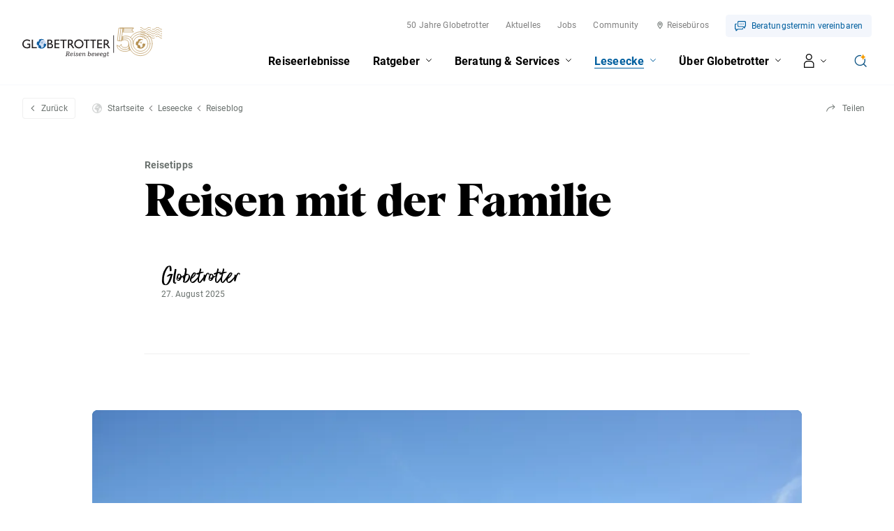

--- FILE ---
content_type: text/html; charset=utf-8
request_url: https://www.globetrotter.ch/leseecke/reiseblog/reisen-mit-der-familie
body_size: 63977
content:
<!DOCTYPE html>
<html lang="de" class="no-js">
<head>
    <meta charset="utf-8" />
    

    <meta http-equiv="X-UA-Compatible" content="IE=Edge,chrome=IE7" />
    <meta name="viewport" content="width=device-width" />
            <title>Reisen mit der Familie</title>
        <meta name="description" content="Du planst eine Familienreise? Finde hier die wichtigsten Infos für die Reiseplanung mit deiner Familie." />
            <link rel="canonical" href="https://www.globetrotter.ch/leseecke/reiseblog/reisen-mit-der-familie" />
    <link rel="apple-touch-icon" sizes="180x180" href="/frontend/favicon/apple-touch-icon.png">
    <link rel="icon" type="image/png" sizes="32x32" href="/frontend/favicon/favicon-32x32.png">
    <link rel="icon" type="image/png" sizes="16x16" href="/frontend/favicon/favicon-16x16.png">
    <link rel="manifest" href="/frontend/favicon/webmanifest.json">
    <link rel="mask-icon" color="#4c8bab" href="/frontend/favicon/safari-pinned-tab.svg">
    <link rel="shortcut icon" href="/frontend/favicon/favicon.ico">
    <meta name="msapplication-TileColor" content="#2b5797">
    <meta name="msapplication-config" content="/frontend/favicon/browserconfig.xml">
    <meta name="theme-color" content="#ffffff">

    <meta property="og:title" content="Reisen mit der Familie" />
    <meta property="og:site_name" content="Globetrotter" />
    <meta property="og:description" content="Du planst eine Familienreise? Finde hier die wichtigsten Infos für die Reiseplanung mit deiner Familie." />
    <meta property="og:url" content="https://www.globetrotter.ch/leseecke/reiseblog/reisen-mit-der-familie" />
    <meta property="og:type" content="article" />
    <meta property="og:locale" content="de_DE" />
    <link rel="preload" as="style" href="/frontend/css/app.bundle.css?v=9">
    <link rel="stylesheet" href="/frontend/css/app.bundle.css?v=9">
    <link rel="preload" as="script" href="/frontend/scripts/vendors~app.bundle.js?v=9">
    <link rel="preload" as="script" href="/frontend/scripts/app.bundle.js?v=9">

    <!-- New tracking script (SA-490) -->
    <script>
        "use strict";

        function _typeof(o) { "@babel/helpers - typeof"; return _typeof = "function" == typeof Symbol && "symbol" == typeof Symbol.iterator ? function (o) { return typeof o; } : function (o) { return o && "function" == typeof Symbol && o.constructor === Symbol && o !== Symbol.prototype ? "symbol" : typeof o; }, _typeof(o); }
        window.aGTM = window.aGTM || {}, window.aGTM.c = window.aGTM.c || {}, window.aGTM.d = window.aGTM.d || {}, window.aGTM.f = window.aGTM.f || {}, window.aGTM.l = window.aGTM.l || [], window.aGTM.n = window.aGTM.n || {}, aGTM.f.propset = function (e, t, a) {
          try {
            e[t] = e[t] || a;
          } catch (e) {}
        }, aGTM.f.objinit = function () {
          [[aGTM.d, "version", "1.4"], [aGTM.d, "f", []], [aGTM.d, "config", !1], [aGTM.d, "init", !1], [aGTM.d, "dom_ready", !1], [aGTM.d, "page_ready", !1], [aGTM.d, "is_iframe", window.self !== window.top], [aGTM.d, "ev_fct_ctr", 0], [aGTM.d, "timer", {}], [aGTM.d, "error_counter", 0], [aGTM.d, "errors", []], [aGTM.d, "dl", []], [aGTM.d, "iframe", {
            counter: {
              events: 0
            },
            origin: "",
            ifListen: !1,
            topListen: !1,
            handshake: !1,
            timer: null
          }], [aGTM.d, "last_url", location.href], [aGTM.f, "tl", {}], [aGTM.f, "dl", {}], [aGTM.f, "pl", {}], [aGTM, "l", []], [aGTM.n, "ck", "cookie"], [aGTM.n, "tm", "googletagmanager"], [aGTM.n, "ta", "tagassistant.google"]].forEach(function (e) {
            aGTM.f.propset(e[0], e[1], e[2]);
          });
        }, aGTM.f.objinit(), aGTM.f.log = function (e, t) {
          var a = "object" == _typeof(t) && t ? JSON.parse(JSON.stringify(t)) : t;
          aGTM.l.push({
            id: e,
            timestamp: new Date().getTime(),
            obj: a
          });
        }, aGTM.f.strclean = function (e) {
          return void 0 === e || "object" == _typeof(e) && !e ? "" : ("string" != typeof e && (e = e.toString()), e.replace(/[^a-zäöüßA-ZÄÖÜ0-9_-]/g, ""));
        }, aGTM.f.sStrf = function (e) {
          if ("object" != _typeof(e) || !e) {
            var t = JSON.stringify({
              event: "exception",
              errmsg: "DataLayer Entry is no object",
              errtype: "DL Error",
              obj_type: _typeof(e),
              obj_value: e
            });
            return aGTM.f.log("e16", JSON.parse(t)), JSON.stringify(null);
          }
          var a = [];
          return JSON.stringify(e, function (e, t) {
            if ("object" == _typeof(t) && null !== t) {
              if (-1 !== a.indexOf(t)) return "[Circular]";
              a.push(t);
            }
            return t;
          });
        }, aGTM.f.an = function (e, t, a, n) {
          e[t] = a.hasOwnProperty(t) ? a[t] : n;
        }, aGTM.f.config = function (e) {
          if (aGTM.d.config) "function" == typeof aGTM.f.log && aGTM.f.log("e1", aGTM.c);else {
            if (aGTM.f.an(aGTM.c, "debug", e, !1), aGTM.f.an(aGTM.c, "path", e, ""), aGTM.f.an(aGTM.c, "file", e, "aGTM.js"), aGTM.f.an(aGTM.c, "cmp", e, ""), aGTM.c.min = "boolean" != typeof e.min || e.min, aGTM.f.an(aGTM.c, "nonce", e, ""), aGTM.f.an(aGTM.c, "iframeSupport", e, !1), aGTM.f.an(aGTM.c, "vPageviews", e, !1), aGTM.f.an(aGTM.c, "vPageviewsTimer", e, 0), aGTM.f.an(aGTM.c, "vPageviewsFallback", e, !1), aGTM.f.an(aGTM.c, "gtmID", e, ""), e.gtm) for (var t in e.gtm) e.gtm.hasOwnProperty(t) && (aGTM.c.gtmID = aGTM.c.gtmID || t, aGTM.c.gtm = aGTM.c.gtm || {}, aGTM.c.gtm[t] = e.gtm[t] || {}, aGTM.f.an(aGTM.c.gtm[t], "noConsent", e.gtm[t], !1), aGTM.f.an(aGTM.c.gtm[t], "env", e.gtm[t], ""), aGTM.f.an(aGTM.c.gtm[t], "idParam", e.gtm[t], ""), aGTM.f.an(aGTM.c.gtm[t], "gtmURL", e.gtm[t], ""), aGTM.f.an(aGTM.c.gtm[t], "gtmJS", e.gtm[t], ""));
            aGTM.f.an(aGTM.c, "gdl", e, "dataLayer"), aGTM.f.an(aGTM.c, "gtmPurposes", e, ""), aGTM.f.an(aGTM.c, "gtmServices", e, ""), aGTM.f.an(aGTM.c, "gtmVendors", e, ""), aGTM.f.an(aGTM.c, "gtmAttr", e, null), aGTM.f.an(aGTM.c, "dlSet", e, {}), aGTM.f.an(aGTM.c, "useListener", e, !1), aGTM.f.an(aGTM.c, "dlOrgPush", e, ""), aGTM.c.dlStateEvents = "boolean" == typeof e.dlStateEvents && e.dlStateEvents, aGTM.c.aPageview = "boolean" == typeof e.aPageview && e.aPageview, aGTM.c.vPageview = "boolean" == typeof e.vPageview && e.vPageview, aGTM.c.sendConsentEvent = "boolean" == typeof e.sendConsentEvent && e.sendConsentEvent, e.consent = e.consent || {}, aGTM.c.consent = aGTM.c.consent || e.consent, aGTM.f.an(aGTM.c.consent, "hasResponse", e.consent, !1), aGTM.f.an(aGTM.c.consent, "feedback", e.consent, ""), aGTM.f.an(aGTM.c.consent, "purposes", e.consent, ""), aGTM.f.an(aGTM.c.consent, "services", e.consent, ""), aGTM.f.an(aGTM.c.consent, "vendors", e.consent, ""), aGTM.f.an(aGTM.c.consent, "consent_id", e.consent, ""), window[aGTM.c.gdl] = window[aGTM.c.gdl] || [], aGTM.d.consent = aGTM.d.consent || JSON.parse(aGTM.f.sStrf(aGTM.c.consent)), aGTM.d.consent.gtmConsent = !1, aGTM.d.config = !0, aGTM.d.gtmLoaded = [], "function" == typeof aGTM.f.log && aGTM.f.log("m1", aGTM.c);
          }
        }, aGTM.f.load_cc = function (e, t) {
          var a = document.createElement("script"),
            n = aGTM.c.path || "";
          n.length > 0 && "/" !== n.charAt(n.length - 1) && (n += "/");
          var o = "cmp/cc_" + aGTM.f.strclean(e) + (aGTM.c.min ? ".min" : "") + ".js";
          a.src = n + o, aGTM.c.nonce && (a.nonce = aGTM.c.nonce), a.onreadystatechange = a.onload = function () {
            a.readyState && !/loaded|complete/.test(a.readyState) || "function" == typeof t && t();
          }, a.async = !0, document.head.appendChild(a);
        }, aGTM.f.chelp = function (e, t) {
          var a = !0;
          return e && t && e.split(",").forEach(function (e) {
            t.indexOf("," + e.trim() + ",") < 0 && (a = !1);
          }), a;
        }, aGTM.f.evalCons = function (e, t) {
          var isConsentGiven = function isConsentGiven(e, t) {
              return e.every(function (e) {
                return t.indexOf("," + e + ",") >= 0;
              });
            },
            a = !e.purposes.length || isConsentGiven(e.purposes, t.purposes),
            n = !e.services.length || isConsentGiven(e.services, t.services),
            o = !e.vendors.length || isConsentGiven(e.vendors, t.vendors);
          return a && n && o;
        }, aGTM.f.run_cc = function (e) {
          return aGTM.d.config ? "string" != typeof e || "init" !== e && "update" !== e ? (aGTM.f.log("e5", {
            action: e
          }), !1) : "function" != typeof aGTM.f.consent_check ? (aGTM.f.log("e14", {
            action: e
          }), !1) : aGTM.f.consent_check(e) ? (window[aGTM.c.gdl] = window[aGTM.c.gdl] || [], aGTM.f.chelp(aGTM.c.gtmPurposes, aGTM.d.consent.purposes) && aGTM.f.chelp(aGTM.c.gtmServices, aGTM.d.consent.services) && aGTM.f.chelp(aGTM.c.gtmVendors, aGTM.d.consent.vendors) ? aGTM.d.consent.gtmConsent = !0 : aGTM.d.consent.gtmConsent = "boolean" == typeof aGTM.d.consent.blocked && aGTM.d.consent.blocked, "update" == e && (aGTM.d.init || aGTM.f.inject(), aGTM.f.sendnaus({
            event: "aGTM_consent_update",
            aGTMts: new Date().getTime(),
            aGTMconsent: aGTM.d.consent ? JSON.parse(aGTM.f.sStrf(aGTM.d.consent)) : {}
          })), "function" == typeof aGTM.f.consent_callback && aGTM.f.consent_callback(e), aGTM.f.log("m3", aGTM.d.consent), !0) : (aGTM.f.log("m8", null), !1) : (aGTM.f.log("e4", null), !1);
        }, aGTM.f.call_cc = function () {
          return !("function" != typeof aGTM.f.run_cc || !aGTM.f.run_cc("init")) && (void 0 !== aGTM.d.timer.consent && (clearInterval(aGTM.d.timer.consent), delete aGTM.d.timer.consent), !!aGTM.d.init || aGTM.f.inject());
        }, "function" != typeof aGTM.f.consent_listener && (aGTM.f.consent_listener = function () {
          aGTM.c.useListener || (aGTM.d.timer.consent = setInterval(aGTM.f.call_cc, 1e3));
        }), aGTM.f.gc = function (e) {
          var t = new RegExp(e + "=([^;]+)"),
            a = null;
          try {
            var n = document,
              o = t.exec(n[aGTM.n.ck]);
            o && o.length > 1 && (a = decodeURIComponent(o[1]));
          } catch (e) {}
          return a;
        }, aGTM.f.sc = function (e, t) {
          if ("string" == typeof e && e && t) try {
            document[aGTM.n.ck] = e + "=" + t + "; Secure; SameSite=Lax; path=/";
          } catch (e) {}
        }, aGTM.f.urlParam = function (e, t) {
          var a = new RegExp("[?&]" + e + "(=([^&#]*)|&|#|$)").exec(t);
          return a && a[2] ? decodeURIComponent(a[2].replace(/\+/g, " ")) : null;
        }, aGTM.f.optout = function () {
          var e = !1,
            t = aGTM.f.urlParam("aGTMoptout", window.location.href);
          if (t && "0" !== t) aGTM.f.sc("aGTMoptout", "1"), e = !0;else if ("0" === t) aGTM.f.sc("aGTMoptout", "0");else {
            var a = aGTM.f.gc("aGTMoptout");
            a && "0" !== a && (e = !0);
          }
          if (e) {
            for (var n in aGTM) aGTM.hasOwnProperty(n) && "f" !== n && delete aGTM[n];
            return aGTM.f.objinit(), "function" == typeof aGTM.f.optout_callback && aGTM.f.optout_callback(), !0;
          }
          return !1;
        }, aGTM.f.aGTM_event = function (e) {
          "object" != _typeof(aGTM.d.consent) && (aGTM.d.consent = null), e || (e = "aGTM_event");
          var t = {
            event: e,
            aGTMts: new Date().getTime(),
            aGTMconsent: aGTM.d.consent ? JSON.parse(aGTM.f.sStrf(aGTM.d.consent)) : {}
          };
          return "aGTM_ready" == e && (t.aGTM = {
            version: aGTM.d.version,
            is_iframe: aGTM.d.is_iframe,
            hastyEvents: aGTM.d.f,
            errors: aGTM.d.errors
          }), t;
        }, aGTM.f.proxySupport = function () {
          if ("function" != typeof Proxy) return !1;
          try {
            return new Proxy(function () {}, {
              apply: function apply() {
                return !0;
              }
            })();
          } catch (e) {
            return !1;
          }
        }, aGTM.f.urlListener = function (e, t, a) {
          console.log("URL Listener started", {
            eventname: e,
            interval: t,
            fallback: a
          }), "number" != typeof t && (t = 500), "boolean" != typeof a && (a = !1), aGTM.d.last_url = aGTM.d.last_url || aGTM.f.getVal("l", "href"), "string" == typeof aGTM.d.last_url && aGTM.d.last_url || (aGTM.d.last_url = "");
          var checkUrlChange = function checkUrlChange() {
            var t = aGTM.f.getVal("l", "href") || "";
            if (t != aGTM.d.last_url) {
              "string" != typeof e && (e = "vPageview");
              var a = {
                event: e
              };
              a.oldURL = aGTM.d.last_url, a.newURL = t, a.newTitle = document.title, aGTM.f.fire(a), aGTM.d.last_url = t;
            }
          };
          aGTM.f.evLstn("window", "popstate", checkUrlChange), aGTM.f.evLstn("window", "hashchange", checkUrlChange);
          var n = !1;
          if (aGTM.f.proxySupport) {
            var o = {
              apply: function apply(e, t, a) {
                var n = e.apply(t, a);
                return checkUrlChange(), n;
              }
            };
            history.pushState = new Proxy(history.pushState, o), history.replaceState = new Proxy(history.replaceState, o), n = !0;
          }
          (t > 0 && !n && a || t > 0 && !a) && aGTM.f.timer("urlListener", checkUrlChange, null, t, 0);
        }, aGTM.f.gtm_load = function (e, t, a, n, o, r) {
          if (aGTM.d.config) {
            if ("object" != _typeof(aGTM.d.gtmLoaded) && (aGTM.d.gtmLoaded = []), aGTM.d.gtmLoaded.length < 1 && (aGTM.f.sendnaus(aGTM.f.aGTM_event("aGTM_ready")), a && aGTM.f.sendnaus({
              event: "gtm.js",
              "gtm.start": new Date().getTime()
            }), aGTM.c.aPageview && aGTM.f.sendnaus({
              event: "aPageview",
              aGTMts: new Date().getTime()
            }), aGTM.c.vPageview && aGTM.f.sendnaus({
              event: "vPageview",
              aGTMts: new Date().getTime()
            }), aGTM.c.vPageviews && aGTM.f.urlListener("vPageview", aGTM.c.vPageviewsTimer, aGTM.c.vPageviewsFallback)), aGTM.d.consentEvent_fired = "boolean" == typeof aGTM.d.consentEvent_fired && aGTM.d.consentEvent_fired, aGTM.c.sendConsentEvent && !aGTM.d.consentEvent_fired && "object" == _typeof(aGTM.d.consent) && aGTM.d.consent.hasResponse && (aGTM.f.sendnaus(aGTM.f.aGTM_event("aGTM_consent")), aGTM.d.consentEvent_fired = !0), a) {
              n || (n = "id");
              var i = !1,
                c = aGTM.f.gc("aGTMdebug");
              if (c && parseInt(c) > 0 && (i = !0), !i) {
                var f = new URL(document.location.href);
                aGTM.f.urlParam("gtm_debug", f) && (i = !0);
              }
              if (!i && document.referrer) (f = new URL(document.referrer)).hostname == aGTM.n.ta + ".com" && (i = !0);
              !c && i && aGTM.f.sc("aGTMdebug", "1");
              var s = t.createElement("script");
              if (s.id = "aGTM_tm_" + a, s.async = !0, "object" == _typeof(aGTM.c.gtmAttr)) for (var T in aGTM.c.gtmAttr) s.setAttribute(T, aGTM.c.gtmAttr[T]);
              if (aGTM.c.nonce && (s.nonce = aGTM.c.nonce), r.gtmJS && !i) s.innerHTML = atob(r.gtmJS);else {
                var M = r.gtmURL || "https://www." + aGTM.n.tm + ".com/gtm.js",
                  G = r.env || "",
                  d = -1 === M.indexOf("?") ? "?" : "&";
                s.src = M + d + n + "=" + a + "&l=" + o + G;
              }
              var l = t.getElementsByTagName("script")[0];
              l.parentNode.insertBefore(s, l), aGTM.d.gtmLoaded.push(a || "no_gtm_id");
            }
          } else aGTM.f.log("e7", null);
        }, aGTM.f.domready = function (e) {
          var t = !1;
          aGTM.f.vOb(e) || (e = {
            aMSG: "Empty DOMready event fired."
          }, t = !0), e.event || (e.event = "aDOMready"), aGTM.d.dom_ready && t || (!aGTM.c.dlStateEvents && t || aGTM.f.fire(e), t && (aGTM.d.dom_ready = !0));
        }, aGTM.f.pageready = function (e) {
          var t = !1;
          aGTM.f.vOb(e) || (e = {
            aMSG: "Empty PAGEready event fired."
          }, t = !0), e.event || (e.event = "aPAGEready"), aGTM.d.page_ready && t || (!aGTM.c.dlStateEvents && t || aGTM.f.fire(e), t && (aGTM.d.page_ready = !0));
        }, aGTM.f.initGTM = function (e) {
          if ("object" == _typeof(aGTM.c.gtm) && aGTM.c.gtm) {
            var t = 0;
            for (var a in aGTM.c.gtm) t++, aGTM.c.gtm.hasOwnProperty(a) && ("boolean" != typeof aGTM.c.gtm[a].hasLoaded && (aGTM.c.gtm[a].hasLoaded = !1), aGTM.c.gtm[a].hasLoaded || e && !aGTM.c.gtm[a].noConsent || (aGTM.f.gtm_load(window, document, a, aGTM.c.gtm[a].idParam ? aGTM.c.gtm[a].idParam : "", aGTM.c.gdl, aGTM.c.gtm[a]), aGTM.c.gtm[a].hasLoaded = !0));
            t || aGTM.f.gtm_load(window, document, "", aGTM.c.gtm[a].idParam ? aGTM.c.gtm[a].idParam : "", aGTM.c.gdl, null);
          }
        }, aGTM.f.chkDPready = function () {
          var e = document.readyState;
          "interactive" === e || "complete" === e ? aGTM.f.domready(null) : aGTM.f.evLstn(document, "DOMContentLoaded", aGTM.f.domready), "complete" === e ? aGTM.f.pageready(null) : aGTM.f.evLstn(window, "load", aGTM.f.pageready);
        }, aGTM.f.inject = function () {
          if (!aGTM.d.config) return aGTM.f.log("e8", null), !1;
          if ("object" != _typeof(aGTM.d.consent) || "boolean" != typeof aGTM.d.consent.hasResponse || !aGTM.d.consent.hasResponse) return aGTM.f.log("e13", null), !1;
          aGTM.d.init || ((window[aGTM.c.gdl] || []).forEach(function (e, t) {
            if ("object" == _typeof(e) && e) {
              if (!e.aGTMchk) {
                e.aGTMdl = !0;
                var a = JSON.parse(aGTM.f.sStrf(e));
                void 0 !== a["gtm.uniqueEventId"] && delete a["gtm.uniqueEventId"], aGTM.d.f.push(a);
              }
            } else aGTM.f.log("e17", {
              obj_type: _typeof(e),
              obj_value: e,
              index: t
            }), aGTM.d.f.push({
              event: "exception",
              errmsg: "DataLayer Entry is no object",
              errtype: "DL Error",
              obj_type: _typeof(e),
              obj_value: e
            });
          }), aGTM.d.consent.gtmConsent && (aGTM.f.initGTM(!1), aGTM.d.init = !0), aGTM.d.init && aGTM.f.chkDPready());
          return "function" == typeof aGTM.f.inject_callback && aGTM.f.inject_callback(), aGTM.f.log("m6", null), !0;
        }, aGTM.f.iFrameFire = function (e) {
          "object" == _typeof(e) && e && (aGTM.d.is_iframe && "string" == typeof e.event && /^(aGTM|gtm\.|[av]DOMready|[av]PAGEready)/.test(e.event) ? aGTM.f.sendnaus(e) : (e.aGTM_source = "iFrame " + document.location.hostname, aGTM.d.iframe.counter.events++, e.ifEvCtr = aGTM.d.iframe.counter.events, "string" == typeof e.event && e.event && (aGTM.d.iframe.counter[e.event] = aGTM.d.iframe.counter[e.event] || 0, aGTM.d.iframe.counter[e.event]++, e["ifEvCtr_" + e.event] = aGTM.d.iframe.counter[e.event]), e.aGTMts && delete e.aGTMts, e.aGTMparams && delete e.aGTMparams, aGTM.d.iframe.origin ? window.top.postMessage(e, aGTM.d.iframe.origin) : aGTM.d.f.queue.push(e)));
        }, aGTM.f.ifHandshake = function () {
          if (!aGTM.d.is_iframe && !aGTM.d.iframe.handshake) {
            var e = document.getElementsByTagName("iframe");
            if (!e.length) return;
            for (var t = 0; t < e.length; t++) {
              var a = e[t];
              a && a.contentWindow && a.contentWindow.postMessage && a.contentWindow.postMessage("aGTM_Top2iFrame Handshake", "*");
            }
            aGTM.d.iframe.handshake = !0;
          }
        }, aGTM.f.ifHSlisten = function (e) {
          if (aGTM.d.is_iframe && "string" == typeof e.data && "aGTM_Top2iFrame Handshake" == e.data) for (aGTM.d.iframe.origin = e.origin, aGTM.d.iframe.ifListen = !1, window.removeEventListener("message", aGTM.f.ifHSlisten, !1); aGTM.d.f.length;) {
            var t = aGTM.d.f.shift();
            aGTM.f.iFrameFire(t);
          }
        }, aGTM.f.vOb = function (e) {
          if ("object" != _typeof(e) || !e) return !1;
          try {
            JSON.parse(JSON.stringify(e));
          } catch (e) {
            return !1;
          }
          return !0;
        }, aGTM.f.vSt = function (e) {
          var t = Array.isArray(e) ? e : "string" == typeof e ? [e] : [];
          return 0 !== t.length && t.every(function (e) {
            return "string" == typeof e && "" !== e;
          });
        }, aGTM.f.evLstn = function (e, t, a) {
          if ("window" === e && (e = window), "document" === e && (e = document), "object" == _typeof(e) && e && "string" == typeof t && "function" == typeof a) try {
            "message" == t ? aGTM.d.iframe.topListen || aGTM.d.is_iframe || (aGTM.d.iframe.topListen = !0, e.addEventListener(t, function (e) {
              a(void 0 !== e.data ? e.data : null, "string" == typeof e.origin ? e.origin : "");
            })) : e.addEventListener(t, a);
          } catch (n) {
            aGTM.f.log("e12", {
              error: n,
              el: e,
              ev: t,
              fct: a
            });
          } else aGTM.f.log("e11", {
            el: e,
            ev: t,
            fct: a
          });
        }, aGTM.f.rmLstn = function (e, t, a) {
          "window" === e && (e = window), "document" === e && (e = document);
          try {
            e.removeEventListener(t, a);
          } catch (e) {}
        }, aGTM.f.getVal = function (e, t) {
          if (aGTM.f.vSt([e, t]) && t.match(/[a-z]+/i) && ("p" != e || "object" == (typeof performance === "undefined" ? "undefined" : _typeof(performance)) && performance)) switch (e) {
            case "w":
              return aGTM.f.vOb(window[t]) ? JSON.parse(aGTM.f.sStrf(window[t])) : window[t];
            case "n":
              return aGTM.f.vOb(navigator[t]) ? JSON.parse(aGTM.f.sStrf(navigator[t])) : navigator[t];
            case "d":
              return document[t];
            case "l":
              return document.location[t];
            case "h":
              return document.head[t];
            case "b":
              return document.body[t];
            case "s":
              return document.getElementsByTagName("html")[0].scrollTop || 0;
            case "m":
              return window.screen[t];
            case "c":
              return window.google_tag_data && window.google_tag_data.ics ? JSON.parse(aGTM.f.sStrf(window.google_tag_data.ics)) : null;
            case "p":
              return "now" == t ? performance.now() : performance[t];
            default:
              return;
          }
        }, aGTM.f.getNodeAttr = function (e, t) {
          var a = document.querySelector(e);
          return a ? a.getAttribute(t) : null;
        }, aGTM.f.newNode = function (e, t, a) {
          if (aGTM.f.vSt([e, t]) && "object" == _typeof(a)) {
            var n = document.createElement(e),
              o = document.querySelector(t);
            if (o) {
              for (var r in a) if (a.hasOwnProperty(r)) {
                var i = r.split(".");
                1 === i.length ? n.setAttribute(r, a[r]) : (n[i[0]] || (n[i[0]] = {}), n[i[0]][i[1]] = a[r]);
              }
              o.appendChild(n);
            }
          }
        }, aGTM.f.delNode = function (e) {
          if (aGTM.f.vSt(e)) {
            var t = document.querySelector(e);
            t && t.parentNode.removeChild(t);
          }
        }, aGTM.f.pageinfo = function (e) {
          var t = 0,
            a = 0;
          if ((e = e || {}).countWords && function getText(e) {
            if (3 === e.nodeType) t += e.textContent.trim().split(/\s+/).length;else if (1 === e.nodeType && !/^(script|style|noscript)$/i.test(e.tagName)) for (var a = 0; a < e.childNodes.length; a++) getText(e.childNodes[a]);
          }(document.body), e.countImages) for (var n = document.getElementsByTagName("img"), o = 0; o < n.length; o++) n[o].naturalWidth > 250 && n[o].naturalHeight > 250 && a++;
          return {
            words: t,
            images: a
          };
        }, aGTM.f.cpLst = function (e, t, a) {
          try {
            e.addEventListener(t, function (e) {
              var t;
              window.getSelection && (t = window.getSelection().toString()) && a(t);
            });
          } catch (t) {
            aGTM.f.log("e12", {
              element: e,
              error: t
            });
          }
        }, aGTM.f.elLst = function (e, t, a) {
          try {
            e.addEventListener(t, function (e) {
              for (var t = this.tagName.toLowerCase(), n = "", o = "", r = null, i = null, c = 0, f = this; f && f.parentElement;) f = f.parentElement, !n && f.id && (n = ("string" == typeof f.nodeName ? f.nodeName.toLowerCase() + ":" : "") + f.id), !o && f.getAttribute("class") && (o = ("string" == typeof f.nodeName ? f.nodeName.toLowerCase() + ":" : "") + f.getAttribute("class"));
              if ("input" === t || "select" === t || "textarea" === t) {
                for (f = this; f && f.parentElement && "form" !== f.tagName.toLowerCase();) f = f.parentElement;
                "form" === f.tagName.toLowerCase() && (r = {
                  id: f.id,
                  class: f.getAttribute("class"),
                  name: f.getAttribute("name"),
                  action: f.action,
                  elements: f.elements.length
                }, i = Array.prototype.indexOf.call(f.elements, this) + 1);
              }
              "object" == _typeof(this.elements) && "number" == typeof this.elements.length && (c = this.elements.length);
              var s = {
                tagName: t,
                target: this.target || "",
                parentID: n,
                parentClass: o,
                id: this.id || "",
                name: this.getAttribute("name") || "",
                class: this.getAttribute("class") || "",
                href: this.href || "",
                src: this.src || "",
                action: this.action || "",
                type: this.type || "",
                elements: c,
                position: i,
                form: r,
                html: this.outerHTML ? this.outerHTML.toString() : "",
                text: this.outerText ? this.outerText.toString() : ""
              };
              s.html.length > 512 && (s.html = s.html.slice(0, 509) + "..."), s.text.length > 512 && (s.text = s.text.slice(0, 509) + "..."), a(s);
            });
          } catch (t) {
            aGTM.f.log("e12", {
              element: e,
              error: t
            });
          }
        }, aGTM.f.addElLst = function (e, t, a) {
          if (aGTM.f.vSt([e, t]) && "function" == typeof a) {
            var n = document.querySelectorAll(e);
            "object" == _typeof(n) && "number" == typeof n.length && 0 != n.length && n.forEach(function (e) {
              if ("copy" === t) aGTM.f.cpLst(e, t, a);else aGTM.f.elLst(e, t, a);
            });
          }
        }, aGTM.f.observer = function (e, t, a) {
          if (aGTM.f.vSt([e, t]) && "function" == typeof a) {
            new MutationObserver(function (n) {
              n.forEach(function (n) {
                "childList" === n.type && n.addedNodes.length && Array.prototype.forEach.call(n.addedNodes, function (n) {
                  if (1 === n.nodeType && "string" == typeof n.tagName && n.tagName.toLowerCase() === e.toLowerCase() && aGTM.f.elLst(n, t, a), 1 === n.nodeType && n.querySelectorAll) {
                    var o = n.querySelectorAll(e.toLowerCase());
                    Array.prototype.forEach.call(o, function (e) {
                      aGTM.f.elLst(e, t, a);
                    });
                  }
                });
              });
            }).observe(document.body, {
              childList: !0,
              subtree: !0,
              attributes: !1
            });
          }
        }, aGTM.f.rTest = function (e, t) {
          return aGTM.f.vSt([e, t]) && new RegExp(t, "i").test(e);
        }, aGTM.f.rMatch = function (e, t) {
          return e.match(new RegExp(t));
        }, aGTM.f.rReplace = function (e, t, a) {
          return aGTM.f.vSt([e, t, a]) ? e.replace(new RegExp(t, "gi"), a) : e;
        }, aGTM.f.isIFrame = function () {
          return window.self !== window.top;
        }, aGTM.f.jserrors = function () {
          aGTM.f.evLstn(window, "error", function (e) {
            if (null !== e) {
              var t = "string" == typeof e.message ? e.message : "",
                a = "string" == typeof e.filename ? e.filename : "";
              if ("script error." == t.toLowerCase()) {
                if (!a) return;
                t = t.replace(".", ":") + " error from other domain.";
              }
              a && (t += " | file: " + a);
              var n = aGTM.f.strclean(e.lineno);
              "0" == n && (n = ""), n && (t += " | line: " + n);
              var o = aGTM.f.strclean(e.colno);
              "0" == o && (o = ""), o && (t += " | col: " + o), aGTM.d.errors.push(t);
              var r = "";
              try {
                r = navigator.appCodeName + " | " + navigator.appName + " | " + navigator.appVersion + " | " + navigator.platform;
              } catch (e) {}
              if (aGTM.d.error_counter++ >= 100) return;
              aGTM.d.error_counter <= 5 && aGTM.f.fire({
                event: "exception",
                errmsg: t,
                browser: r,
                errtype: "JS Error",
                timestamp: new Date().getTime(),
                errct: aGTM.d.error_counter,
                eventModel: null
              });
            }
          });
        }, aGTM.f.timerfkt = function (e) {
          var t = JSON.parse(aGTM.f.sStrf(e));
          t.timer_ms = 1 * t.timer_ms, t.timer_ct++, t.timer_tm = t.timer_ms * t.timer_ct, t.timer_sc = parseFloat((t.timer_tm / 1e3).toFixed(3)), t.event = t.event || "timer", -1 !== t.event.indexOf("[s]") && (t.event = t.event.replace("[s]", t.timer_sc.toString())), t.eventModel = null, aGTM.f.fire(t);
        }, aGTM.f.timer = function (e, t, a, n, o) {
          if (!e && "object" == _typeof(a) && a && "string" == typeof a.event && (e = a.event), e = e || "timer", e += "_" + new Date().getTime().toString() + "_" + Math.floor(999999 * Math.random() + 1).toString(), aGTM.f.stoptimer(e), "object" == _typeof(a) && a) var r = JSON.parse(aGTM.f.sStrf(a));else r = {};
          r.timer_nm = e, r.timer_ms = n, r.timer_rp = o, r.timer_ct = 0, r.id = 1 === r.timer_rp ? setTimeout(function () {
            t ? t(r) : aGTM.f.timerfkt(r);
          }, n) : setInterval(function () {
            t ? t(r) : aGTM.f.timerfkt(r), r.timer_ct++, r.timer_rp > 0 && r.timer_ct >= r.timer_rp && aGTM.f.stoptimer(r.timer_nm);
          }, n), aGTM.d.timer[e] = r;
        }, aGTM.f.stoptimer = function (e) {
          if ("object" != _typeof(aGTM.d.timer) && (aGTM.d.timer = {}), "object" == _typeof(aGTM.d.timer[e])) {
            var t = aGTM.d.timer[e];
            t.timer_rp ? clearInterval(t.id) : clearTimeout(t.id), delete aGTM.d.timer[e];
          }
        }, aGTM.f.init = function () {
          !aGTM.c.debug && aGTM.f.optout() || (aGTM.f.config(aGTM.c), aGTM.c.iframeSupport && aGTM.d.is_iframe ? (aGTM.d.consent.gtmConsent = !0, aGTM.d.consent.hasResponse = !0, aGTM.d.consent.feedback = "Page is iFrame", aGTM.d.iframe.ifListen || (aGTM.d.iframe.ifListen = !0, window.addEventListener("message", aGTM.f.ifHSlisten)), aGTM.d.init || aGTM.f.inject()) : "string" == typeof aGTM.c.cmp && aGTM.c.cmp ? "none" == aGTM.c.cmp ? (aGTM.d.consent = {
            gtmConsent: !0,
            hasResponse: !0,
            feedback: "No Consent Check configured"
          }, aGTM.f.inject()) : (aGTM.f.load_cc(aGTM.c.cmp, aGTM.f.consent_listener), aGTM.f.initGTM(!0)) : (aGTM.f.consent_listener(), aGTM.f.initGTM(!0)), aGTM.f.jserrors());
        }, aGTM.f.sendnaus = function (e) {
          if (e && "object" == _typeof(e)) {
            window[aGTM.c.gdl];
            var t = window[aGTM.c.gdl].push;
            !aGTM.d.originalDLpush && /sandbox/i.test(t.toString()) && (aGTM.d.originalDLpush = t);
            var a = !1;
            aGTM.c.dlOrgPush && aGTM.d.originalDLpush && aGTM.d.originalDLpush.toString() !== t.toString() && (a = !0, aGTM.d.dlHookLogged || (aGTM.d.originalDLpush({
              event: "exception",
              errtype: "DL Error",
              errmsg: "Function dataLayer.push hooked - no longer from GTM",
              fct_hook: t.toString(),
              fct_orig: aGTM.d.originalDLpush.toString(),
              timestamp: new Date().getTime(),
              eventModel: null
            }), aGTM.d.dlHookLogged = !0), "replace" === aGTM.c.dlOrgPush && (window[aGTM.c.gdl].push = aGTM.d.originalDLpush, a = !1)), a && "use" === aGTM.c.dlOrgPush ? aGTM.d.originalDLpush(e) : window[aGTM.c.gdl].push(e), "function" == typeof aGTM.f.sendnaus_callback && aGTM.f.sendnaus_callback(e), aGTM.f.log("m9", e);
          }
        }, aGTM.f.fire = function (e) {
          if ("object" == _typeof(e) && e) {
            try {
              if (!(a = JSON.parse(aGTM.f.sStrf(e)))) return void aGTM.f.log("e15", a);
            } catch (n) {
              var t = "aGTM Fire Error (JSON.parse)";
              "string" == typeof e.event && (t = t + " (Event: " + e.event + ")");
              var a = {
                event: "exception",
                errmsg: n.message,
                errtype: t,
                timestamp: new Date().getTime(),
                errct: aGTM.d.error_counter || 1,
                eventModel: null
              };
              aGTM.f.log("e15", a);
            }
            if (!("number" == typeof a.aGTMts || "object" == _typeof(a.eventModel) && a.eventModel || "string" != typeof a.event && "string" == typeof a.type && "object" == _typeof(a.flags) && "boolean" == typeof a.flags.enableUntaggedPageReporting && a.flags.enableUntaggedPageReporting)) {
              if (a.aGTMts = Date.now(), a.eventModel = null, aGTM.c.consent_events && "string" == typeof a.event && aGTM.c.consent_events.indexOf("," + a.event + ",") >= 0) if ("object" == _typeof(aGTM.c.consent_event_attr[a.event])) for (var n in aGTM.c.consent_event_attr[a.event]) void 0 !== a[n] && (aGTM.c.consent_event_attr[a.event][n] && a[n] != aGTM.c.consent_event_attr[a.event][n] || aGTM.f.run_cc("update"));else aGTM.f.run_cc("update");
              if (aGTM.c.dlSet && "object" == (typeof google_tag_manager === "undefined" ? "undefined" : _typeof(google_tag_manager)) && "object" == _typeof(google_tag_manager[aGTM.c.gtmID]) && Object.keys(aGTM.c.dlSet).forEach(function (e) {
                var t = aGTM.c.dlSet[e],
                  n = google_tag_manager[aGTM.c.gtmID][aGTM.c.gdl].get(t);
                void 0 !== n && (a[e] = n);
              }), ("object" != _typeof(aGTM.d.consent) || !aGTM.d.consent.hasResponse || !aGTM.d.consent.gtmConsent) && ("string" != typeof a.event || 0 !== a.event.indexOf("aGTM")) || aGTM.c.iframeSupport && aGTM.d.is_iframe && !aGTM.d.iframe.origin) return delete a.aGTMts, delete a.eventModel, void aGTM.d.f.push(JSON.parse(aGTM.f.sStrf(a)));
              (aGTM.d.consent.gtmConsent || "string" == typeof a.event && 0 === a.event.indexOf("aGTM")) && ("string" == typeof a.event && 0 === a.event.indexOf("aGTM") || (delete a["gtm.uniqueEventId"], delete a.aGTMparams, a.aGTMparams = JSON.parse(aGTM.f.sStrf(a))), aGTM.d.dl.push(a), aGTM.c.iframeSupport && aGTM.d.is_iframe && "string" == typeof a.event ? aGTM.f.iFrameFire(a) : aGTM.f.sendnaus(a)), "function" == typeof aGTM.f.fire_callback && aGTM.f.fire_callback(a), aGTM.f.log("m7", a);
            }
          } else aGTM.f.log("e9", {
            o: _typeof(e)
          });
        };
        aGTM.f.consent_check = function (e) {
          if ("string" != typeof e || "init" != e && "update" != e) return "function" == typeof aGTM.f.log && aGTM.f.log("e10", {
            action: e
          }), !1;
          if ("be.erv.ch" == document.location.host) {
            if (aGTM.d.consent = aGTM.d.consent || {}, "init" == e && aGTM.d.consent.hasResponse) return !0;
            if ("object" != (typeof Optanon === "undefined" ? "undefined" : _typeof(Optanon)) || "function" != typeof Optanon.GetDomainData) return !1;
            var n = Optanon.GetDomainData();
            if ("object" != _typeof(n.ConsentIntegrationData) || "object" != _typeof(n.ConsentIntegrationData.consentPayload) || "object" != _typeof(n.ConsentIntegrationData.consentPayload.customPayload) || "object" != _typeof(n.ConsentIntegrationData.consentPayload.purposes) || "object" != _typeof(n.ConsentModel) || "string" != typeof n.ConsentModel.Name) return !1;
            var t = n.ConsentIntegrationData.consentPayload;
            if ("number" != typeof t.customPayload.Interaction) return !1;
            if (aGTM.d.consent.interactions = t.customPayload.Interaction, "object" != _typeof(t.dsDataElements) || "string" != typeof t.dsDataElements.Country) return !1;
            aGTM.d.consent.consent_model = n.ConsentModel.Name, "string" == typeof n.cctId && (aGTM.d.consent.consent_id = n.cctId), "object" == _typeof(t.dsDataElements) && "string" == typeof t.dsDataElements.InteractionType && (aGTM.d.consent.interaction_type = t.dsDataElements.InteractionType), "object" == _typeof(t.dsDataElements) && "string" == typeof t.dsDataElements.Country && (aGTM.d.consent.country = t.dsDataElements.Country);
            for (var o = {}, s = 0, a = {}, r = 0, c = 0, p = {}, d = 0; d < t.purposes.length; d++) p[t.purposes[d].Id] = t.purposes[d].TransactionType;
            for (d = 0; d < n.Groups.length; d++) "string" == typeof p[n.Groups[d].PurposeId] && ("NO_CHOICE" == p[n.Groups[d].PurposeId] && (a[n.Groups[d].OptanonGroupId] = n.Groups[d].GroupName.replace(/[^\w\d _-]+/g, ""), r++), "NO_CHOICE" != p[n.Groups[d].PurposeId] && "CONFIRMED" != p[n.Groups[d].PurposeId] || (o[n.Groups[d].OptanonGroupId] = n.Groups[d].GroupName.replace(/[^\w\d _-]+/g, ""), s++), c++);
            var i = [],
              u = [];
            for (k in o) i.push(k), u.push(o[k]);
            aGTM.d.consent.purposeIDs = "," + i.join(",") + ",", aGTM.d.consent.purposes = "," + u.join(",") + ",", -1 != aGTM.d.consent.purposeIDs.indexOf(",C0003,") && (aGTM.d.consent.vendors = ",Google Tag Manager,"), aGTM.d.consent.interaction_type ? aGTM.d.consent.feedback = trConfig.cmp.interaction_type : aGTM.d.consent.feedback = c == r ? "No OptIn Categories available" : s == c ? "Consent full accepted" : s == r ? "Consent declined" : s < c ? "Consent partially accepted" : "Consent given";
          } else {
            if (aGTM.d.consent = aGTM.d.consent || {}, aGTM.d.consent.req_ctr = aGTM.d.consent.req_ctr || 0, aGTM.d.consent.blocked = "boolean" == typeof aGTM.d.consent.blocked && aGTM.d.consent.blocked, "init" == e && aGTM.d.consent.hasResponse) return !0;
            if ("function" != typeof __cmp) return !(!aGTM.d.consent.blocked || !aGTM.d.consent.hasResponse) || (10 == aGTM.d.consent.req_ctr++ && fetch("https://cdn.consentmanager.net/delivery/1x1.gif").catch(function (e) {
              aGTM.d.consent.blocked = !0, aGTM.d.consent.feedback = "CMP is blocked", aGTM.d.consent.hasResponse = !0;
            }), aGTM.d.consent.blocked);
            var f = __cmp("getCMPData");
            if ("object" != _typeof(f)) return !1;
            if ("boolean" != typeof f.consentExists || !f.consentExists) return !1;
            if ("boolean" != typeof f.userChoiceExists || !f.userChoiceExists) return !1;
            if ("object" != _typeof(f.purposeConsents) || "object" != _typeof(f.purposesList) || "object" != _typeof(f.purposeLI)) return !1;
            if ("object" != _typeof(f.vendorConsents) || "object" != _typeof(f.vendorsList) || "object" != _typeof(f.vendorLI)) return !1;
            var G = 0,
              M = 0,
              l = (p = [], []);
            for (d = 0; d < f.purposesList.length; d++) M++, f.purposeConsents[f.purposesList[d].id] || f.purposeLI[f.purposesList[d].id] ? (l.push(f.purposesList[d].id), p.push(f.purposesList[d].name)) : 0, f.purposeConsents[f.purposesList[d].id] && G++;
            var T = [],
              y = [];
            for (d = 0; d < f.vendorsList.length; d++) M++, f.vendorConsents[f.vendorsList[d].id] || f.vendorLI[f.vendorsList[d].id] ? (y.push(f.vendorsList[d].id), T.push(f.vendorsList[d].name)) : 0, f.vendorConsents[f.vendorsList[d].id] && G++;
            aGTM.d.consent.purposes = "," + p.join(",") + ",", aGTM.d.consent.purposeIDs = "," + l.join(",") + ",", aGTM.d.consent.vendors = "," + T.join(",") + ",", aGTM.d.consent.vendorIDs = "," + y.join(",") + ",";
            var C = "Consent available";
            M == G ? C = "Consent full accepted" : M && !G ? C = "Consent declined" : M && G < M && (C = "Consent partially accepted"), aGTM.d.consent.feedback = C, "string" == typeof f.consentstring && (aGTM.d.consent.consent_id = f.consentstring);
          }
          return aGTM.d.consent.hasResponse = !0, "function" == typeof aGTM.f.log && aGTM.f.log("m2", JSON.parse(JSON.stringify(aGTM.d.consent))), !0;
        };
        aGTM.f.config({
          gtm: {
            'GTM-NFQQX7': {}
          },
          gtmVendors: 'Google Tag Manager',
          useListener: false,
          dlStateEvents: true,
          aPageview: false,
          vPageviews: false,
          sendConsentEvent: true,
          gdl: 'dataLayer',
          dlOrgPush: 'log'
        });
        aGTM.f.init();
    </script>
    <!-- End New tracking script -->
</head>
<body data-frontendsrc="/frontend/" data-id="68666" data-culture="de-CH" class="">
    <script>if (!("gdprAppliesGlobally" in window)) { window.gdprAppliesGlobally = true } if (!("cmp_id" in window) || window.cmp_id < 1) { window.cmp_id = 0 } if (!("cmp_cdid" in window)) { window.cmp_cdid = "adffb4b291def" } if (!("cmp_params" in window)) { window.cmp_params = "" } if (!("cmp_host" in window)) { window.cmp_host = "a.delivery.consentmanager.net" } if (!("cmp_cdn" in window)) { window.cmp_cdn = "cdn.consentmanager.net" } if (!("cmp_proto" in window)) { window.cmp_proto = "https:" } if (!("cmp_codesrc" in window)) { window.cmp_codesrc = "1" } window.cmp_getsupportedLangs = function () { var b = ["DE", "EN", "FR", "IT", "NO", "DA", "FI", "ES", "PT", "RO", "BG", "ET", "EL", "GA", "HR", "LV", "LT", "MT", "NL", "PL", "SV", "SK", "SL", "CS", "HU", "RU", "SR", "ZH", "TR", "UK", "AR", "BS"]; if ("cmp_customlanguages" in window) { for (var a = 0; a < window.cmp_customlanguages.length; a++) { b.push(window.cmp_customlanguages[a].l.toUpperCase()) } } return b }; window.cmp_getRTLLangs = function () { var a = ["AR"]; if ("cmp_customlanguages" in window) { for (var b = 0; b < window.cmp_customlanguages.length; b++) { if ("r" in window.cmp_customlanguages[b] && window.cmp_customlanguages[b].r) { a.push(window.cmp_customlanguages[b].l) } } } return a }; window.cmp_getlang = function (j) { if (typeof (j) != "boolean") { j = true } if (j && typeof (cmp_getlang.usedlang) == "string" && cmp_getlang.usedlang !== "") { return cmp_getlang.usedlang } var g = window.cmp_getsupportedLangs(); var c = []; var f = location.hash; var e = location.search; var a = "languages" in navigator ? navigator.languages : []; if (f.indexOf("cmplang=") != -1) { c.push(f.substr(f.indexOf("cmplang=") + 8, 2).toUpperCase()) } else { if (e.indexOf("cmplang=") != -1) { c.push(e.substr(e.indexOf("cmplang=") + 8, 2).toUpperCase()) } else { if ("cmp_setlang" in window && window.cmp_setlang != "") { c.push(window.cmp_setlang.toUpperCase()) } else { if (a.length > 0) { for (var d = 0; d < a.length; d++) { c.push(a[d]) } } } } } if ("language" in navigator) { c.push(navigator.language) } if ("userLanguage" in navigator) { c.push(navigator.userLanguage) } var h = ""; for (var d = 0; d < c.length; d++) { var b = c[d].toUpperCase(); if (g.indexOf(b) != -1) { h = b; break } if (b.indexOf("-") != -1) { b = b.substr(0, 2) } if (g.indexOf(b) != -1) { h = b; break } } if (h == "" && typeof (cmp_getlang.defaultlang) == "string" && cmp_getlang.defaultlang !== "") { return cmp_getlang.defaultlang } else { if (h == "") { h = "EN" } } h = h.toUpperCase(); return h }; (function () { var y = document; var z = y.getElementsByTagName; var j = window; var r = ""; var b = "_en"; if ("cmp_getlang" in j) { r = j.cmp_getlang().toLowerCase(); if ("cmp_customlanguages" in j) { var g = j.cmp_customlanguages; for (var u = 0; u < g.length; u++) { if (g[u].l.toLowerCase() == r) { r = "en"; break } } } b = "_" + r } function A(e, D) { e += "="; var d = ""; var m = e.length; var i = location; var E = i.hash; var w = i.search; var s = E.indexOf(e); var C = w.indexOf(e); if (s != -1) { d = E.substring(s + m, 9999) } else { if (C != -1) { d = w.substring(C + m, 9999) } else { return D } } var B = d.indexOf("&"); if (B != -1) { d = d.substring(0, B) } return d } var n = ("cmp_proto" in j) ? j.cmp_proto : "https:"; if (n != "http:" && n != "https:") { n = "https:" } var h = ("cmp_ref" in j) ? j.cmp_ref : location.href; if (h.length > 300) { h = h.substring(0, 300) } var k = y.createElement("script"); k.setAttribute("data-cmp-ab", "1"); var c = A("cmpdesign", "cmp_design" in j ? j.cmp_design : ""); var f = A("cmpregulationkey", "cmp_regulationkey" in j ? j.cmp_regulationkey : ""); var v = A("cmpgppkey", "cmp_gppkey" in j ? j.cmp_gppkey : ""); var p = A("cmpatt", "cmp_att" in j ? j.cmp_att : ""); k.src = n + "//" + j.cmp_host + "/delivery/cmp.php?" + ("cmp_id" in j && j.cmp_id > 0 ? "id=" + j.cmp_id : "") + ("cmp_cdid" in j ? "&cdid=" + j.cmp_cdid : "") + "&h=" + encodeURIComponent(h) + (c != "" ? "&cmpdesign=" + encodeURIComponent(c) : "") + (f != "" ? "&cmpregulationkey=" + encodeURIComponent(f) : "") + (v != "" ? "&cmpgppkey=" + encodeURIComponent(v) : "") + (p != "" ? "&cmpatt=" + encodeURIComponent(p) : "") + ("cmp_params" in j ? "&" + j.cmp_params : "") + (y.cookie.length > 0 ? "&__cmpfcc=1" : "") + "&l=" + r.toLowerCase() + "&o=" + (new Date()).getTime(); k.type = "text/javascript"; k.async = true; if (y.currentScript && y.currentScript.parentElement) { y.currentScript.parentElement.appendChild(k) } else { if (y.body) { y.body.appendChild(k) } else { var q = ["body", "div", "span", "script", "head"]; for (var u = 0; u < q.length; u++) { var x = z(q[u]); if (x.length > 0) { x[0].appendChild(k); break } } } } var o = "js"; var t = A("cmpdebugunminimized", "cmpdebugunminimized" in j ? j.cmpdebugunminimized : 0) > 0 ? "" : ".min"; var a = A("cmpdebugcoverage", "cmp_debugcoverage" in j ? j.cmp_debugcoverage : ""); if (a == "1") { o = "instrumented"; t = "" } var k = y.createElement("script"); k.src = n + "//" + j.cmp_cdn + "/delivery/" + o + "/cmp" + b + t + ".js"; k.type = "text/javascript"; k.setAttribute("data-cmp-ab", "1"); k.async = true; if (y.currentScript && y.currentScript.parentElement) { y.currentScript.parentElement.appendChild(k) } else { if (y.body) { y.body.appendChild(k) } else { var x = z("body"); if (x.length == 0) { x = z("div") } if (x.length == 0) { x = z("span") } if (x.length == 0) { x = z("ins") } if (x.length == 0) { x = z("script") } if (x.length == 0) { x = z("head") } if (x.length > 0) { x[0].appendChild(k) } } } })(); window.cmp_addFrame = function (b) { if (!window.frames[b]) { if (document.body) { var a = document.createElement("iframe"); a.style.cssText = "display:none"; if ("cmp_cdn" in window && "cmp_ultrablocking" in window && window.cmp_ultrablocking > 0) { a.src = "//" + window.cmp_cdn + "/delivery/empty.html" } a.name = b; a.setAttribute("title", "Intentionally hidden, please ignore"); a.setAttribute("role", "none"); a.setAttribute("tabindex", "-1"); document.body.appendChild(a) } else { window.setTimeout(window.cmp_addFrame, 10, b) } } }; window.cmp_rc = function (c, b) { var j = document.cookie; var g = ""; var e = 0; var f = false; while (j != "" && e < 100) { e++; while (j.substr(0, 1) == " ") { j = j.substr(1, j.length) } var h = j.substring(0, j.indexOf("=")); if (j.indexOf(";") != -1) { var k = j.substring(j.indexOf("=") + 1, j.indexOf(";")) } else { var k = j.substr(j.indexOf("=") + 1, j.length) } if (c == h) { g = k; f = true } var d = j.indexOf(";") + 1; if (d == 0) { d = j.length } j = j.substring(d, j.length) } if (!f && typeof (b) == "string") { g = b } return (g) }; window.cmp_stub = function () { var a = arguments; __cmp.a = __cmp.a || []; if (!a.length) { return __cmp.a } else { if (a[0] === "ping") { if (a[1] === 2) { a[2]({ gdprApplies: gdprAppliesGlobally, cmpLoaded: false, cmpStatus: "stub", displayStatus: "hidden", apiVersion: "2.2", cmpId: 31 }, true) } else { a[2](false, true) } } else { if (a[0] === "getUSPData") { a[2]({ version: 1, uspString: window.cmp_rc("__cmpccpausps", "1---") }, true) } else { if (a[0] === "getTCData") { __cmp.a.push([].slice.apply(a)) } else { if (a[0] === "addEventListener" || a[0] === "removeEventListener") { __cmp.a.push([].slice.apply(a)) } else { if (a.length == 4 && a[3] === false) { a[2]({}, false) } else { __cmp.a.push([].slice.apply(a)) } } } } } } }; window.cmp_gpp_ping = function () { return { gppVersion: "1.1", cmpStatus: "stub", cmpDisplayStatus: "hidden", signalStatus: "no ready", supportedAPIs: ["5:tcfcav1", "7:usnat", "8:usca", "9:usva", "10:usco", "11:usut", "12:usct"], cmpId: 31, sectionList: [], applicableSections: [0], gppString: "", parsedSections: {} } }; window.cmp_gppstub = function () { var c = arguments; __gpp.q = __gpp.q || []; if (!c.length) { return __gpp.q } var h = c[0]; var g = c.length > 1 ? c[1] : null; var f = c.length > 2 ? c[2] : null; var a = null; var j = false; if (h === "ping") { a = window.cmp_gpp_ping(); j = true } else { if (h === "addEventListener") { __gpp.e = __gpp.e || []; if (!("lastId" in __gpp)) { __gpp.lastId = 0 } __gpp.lastId++; var d = __gpp.lastId; __gpp.e.push({ id: d, callback: g }); a = { eventName: "listenerRegistered", listenerId: d, data: true, pingData: window.cmp_gpp_ping() }; j = true } else { if (h === "removeEventListener") { __gpp.e = __gpp.e || []; a = false; for (var e = 0; e < __gpp.e.length; e++) { if (__gpp.e[e].id == f) { __gpp.e[e].splice(e, 1); a = true; break } } j = true } else { __gpp.q.push([].slice.apply(c)) } } } if (a !== null && typeof (g) === "function") { g(a, j) } }; window.cmp_msghandler = function (d) { var a = typeof d.data === "string"; try { var c = a ? JSON.parse(d.data) : d.data } catch (f) { var c = null } if (typeof (c) === "object" && c !== null && "__cmpCall" in c) { var b = c.__cmpCall; window.__cmp(b.command, b.parameter, function (h, g) { var e = { __cmpReturn: { returnValue: h, success: g, callId: b.callId } }; d.source.postMessage(a ? JSON.stringify(e) : e, "*") }) } if (typeof (c) === "object" && c !== null && "__uspapiCall" in c) { var b = c.__uspapiCall; window.__uspapi(b.command, b.version, function (h, g) { var e = { __uspapiReturn: { returnValue: h, success: g, callId: b.callId } }; d.source.postMessage(a ? JSON.stringify(e) : e, "*") }) } if (typeof (c) === "object" && c !== null && "__tcfapiCall" in c) { var b = c.__tcfapiCall; window.__tcfapi(b.command, b.version, function (h, g) { var e = { __tcfapiReturn: { returnValue: h, success: g, callId: b.callId } }; d.source.postMessage(a ? JSON.stringify(e) : e, "*") }, b.parameter) } if (typeof (c) === "object" && c !== null && "__gppCall" in c) { var b = c.__gppCall; window.__gpp(b.command, function (h, g) { var e = { __gppReturn: { returnValue: h, success: g, callId: b.callId } }; d.source.postMessage(a ? JSON.stringify(e) : e, "*") }, "parameter" in b ? b.parameter : null, "version" in b ? b.version : 1) } }; window.cmp_setStub = function (a) { if (!(a in window) || (typeof (window[a]) !== "function" && typeof (window[a]) !== "object" && (typeof (window[a]) === "undefined" || window[a] !== null))) { window[a] = window.cmp_stub; window[a].msgHandler = window.cmp_msghandler; window.addEventListener("message", window.cmp_msghandler, false) } }; window.cmp_setGppStub = function (a) { if (!(a in window) || (typeof (window[a]) !== "function" && typeof (window[a]) !== "object" && (typeof (window[a]) === "undefined" || window[a] !== null))) { window[a] = window.cmp_gppstub; window[a].msgHandler = window.cmp_msghandler; window.addEventListener("message", window.cmp_msghandler, false) } }; window.cmp_addFrame("__cmpLocator"); if (!("cmp_disableusp" in window) || !window.cmp_disableusp) { window.cmp_addFrame("__uspapiLocator") } if (!("cmp_disabletcf" in window) || !window.cmp_disabletcf) { window.cmp_addFrame("__tcfapiLocator") } if (!("cmp_disablegpp" in window) || !window.cmp_disablegpp) { window.cmp_addFrame("__gppLocator") } window.cmp_setStub("__cmp"); if (!("cmp_disabletcf" in window) || !window.cmp_disabletcf) { window.cmp_setStub("__tcfapi") } if (!("cmp_disableusp" in window) || !window.cmp_disableusp) { window.cmp_setStub("__uspapi") } if (!("cmp_disablegpp" in window) || !window.cmp_disablegpp) { window.cmp_setGppStub("__gpp") };</script>
<script>
	window.cmp_setlang = "DE";
	window.cmp_preview_accept = true;
</script>
<script>
	const culture=document.body.dataset.culture,language=culture.split("-")[0],lsNaming={pmProfile:"pm-profile",pmSwitch:"pm-switch",pmProfileRedirectCheckDone:"pm-profile-redirect-check-done"};function getProfile(){let e=localStorage.getItem(lsNaming.pmProfile);e&&(null===(e=JSON.parse(e))||7!==e.length)&&(e=null,localStorage.setItem(lsNaming.pmProfileRedirectCheckDone,"false"));let l=window.location.hash;if(l){let t=(l=l.slice(1)).split("&")[0],i=l.split("&")[1];if(null!==(e=t.split(",").map(e=>Number(e)))&&7===e.length){let n=JSON.stringify(t.split(",").map(e=>Number(e)));localStorage.setItem(lsNaming.pmProfile,n),i||"preventToggleSwitch"===i||localStorage.setItem(lsNaming.pmSwitch,"true"),window.location.hash="",history.replaceState(null,null," ")}else console.log("error, no profile available",e)}return e?("de"===language&&document.body.classList.add("perfect-match-done"),e):null}function isSwitchOn(){let e=!1;return localStorage.getItem(lsNaming.pmSwitch)&&(e=!0),e}
	window.dataLayer = window.dataLayer || []
	dataLayer.push({
		'event': "pageProperties",
		'Anbieter': "",
		'Anwendung': "",
		'Destination': "",
		'Filiale': "",
		'Mitarbeiterbericht': "",
		'Blogkategorie': "Reisetipps",
		'Reiseangebot': "",
		'Reiseberater': "",
		'Reiseinteressen': "",
        'PM_test': getProfile() == null ? 'nein' : 'ja',
        'PM_reco': isSwitchOn() ? 'ja' : 'nein'
	});
</script>
	

<div class="c-nav-header--default" data-css="c-nav-header" data-js-module="nav-header">
    <div class="nav-header__sticky">
        <div class="page-container">
            <div class="header__flex">
                <a href="/" class="header__logo">
                    <img class="logo__img lazyload" width="143" height="31"
                         src="[data-uri]"
                         data-src="/frontend/img/svg/logo-globetrotter-50-birthday.svg" alt="Globetrotter">
                </a>
                <div class="header__nav">
                        <div class="nav__main">
                            <nav class="c-nav-main--default" data-css="c-nav-main" aria-label="Hauptnavigation" data-js-module="nav-main">
                                <ul class="nav-main__list">
                                            <li class="list__item">
                                                <a href="/reise" class="list__link main-link" id="nav-main__reiseerlebnisse">
                                                    <span class="list__link-text">Reiseerlebnisse</span>
                                                </a>
                                            </li>
                                            <li class="list__item">
                                                <a href="/ratgeber" class="list__link main-link has-child" id="nav-main__ratgeber" data-js-item="toggle-dropdown" data-has-child>
                                                    <span class="list__link-text">Ratgeber</span>
                                                    <span class="list__link-icon">
                                                        <svg width="10" height="6" viewBox="0 0 10 6" fill="none" xmlns="http://www.w3.org/2000/svg">
<path d="M8.33301 1.6665L4.99967 4.99984L1.66634 1.6665" stroke="black" stroke-miterlimit="10" stroke-linecap="square"/>
</svg>

                                                    </span>
                                                </a>
                                                <ul class="list__sub-list" data-is-child aria-labelledby="nav-main__ratgeber">
                                                    <li class="list__sub-item sub-item__navigation">
                                                        <div class="navigation__metadata">
                                                            <div class="metadata__go-back" data-go-previous>
                                                                <button class="c-cta-control-button--default go-back"
                                                                        data-css="c-cta-control-button"
                                                                        data-js-module="cta-control-button"
                                                                        data-js-options='{}'>
                                                                    <i class="cta-control-button__icon">
                                                                        <svg width="16" height="16" viewBox="0 0 16 16" fill="none" xmlns="http://www.w3.org/2000/svg">
	<path fill-rule="evenodd" clip-rule="evenodd" d="M6.50001 3.99292L10.5405 8.03336L6.50001 12.0738L5.79291 11.3667L9.12624 8.03336L5.79291 4.70003L6.50001 3.99292Z" fill="#6A716E"/>
</svg>

                                                                    </i>
                                                                    <span class="cta-control-button__text">
                                                                        Zur&#xFC;ck
                                                                    </span>
                                                                </button>
                                                            </div>
                                                        </div>
                                                        <div class="navigation__cta-detail">
                                                            <span class="cta-detail__text">Ratgeber</span>
                                                            <a href="/ratgeber" class="cta-detail__link">Ansehen</a>
                                                        </div>
                                                    </li>
                                                        <li class="list__sub-item">
                                                            <a href="/ratgeber/laenderinfos-a-z" class="list__link sub__main-link">L&#xE4;nderinfos A&#x2013;Z</a>
                                                        </li>
                                                        <li class="list__sub-item">
                                                            <a href="/ratgeber/rund-ums-reisen" class="list__link sub__main-link">Rund ums Reisen</a>
                                                        </li>
                                                </ul>
                                            </li>
                                            <li class="list__item">
                                                <a href="/beratung-services" class="list__link main-link has-child" id="nav-main__beratung-services" data-js-item="toggle-dropdown" data-has-child>
                                                    <span class="list__link-text">Beratung &amp; Services</span>
                                                    <span class="list__link-icon">
                                                        <svg width="10" height="6" viewBox="0 0 10 6" fill="none" xmlns="http://www.w3.org/2000/svg">
<path d="M8.33301 1.6665L4.99967 4.99984L1.66634 1.6665" stroke="black" stroke-miterlimit="10" stroke-linecap="square"/>
</svg>

                                                    </span>
                                                </a>
                                                <ul class="list__sub-list" data-is-child aria-labelledby="nav-main__ratgeber">
                                                    <li class="list__sub-item sub-item__navigation">
                                                        <div class="navigation__metadata">
                                                            <div class="metadata__go-back" data-go-previous>
                                                                <button class="c-cta-control-button--default go-back"
                                                                        data-css="c-cta-control-button"
                                                                        data-js-module="cta-control-button"
                                                                        data-js-options='{}'>
                                                                    <i class="cta-control-button__icon">
                                                                        <svg width="16" height="16" viewBox="0 0 16 16" fill="none" xmlns="http://www.w3.org/2000/svg">
	<path fill-rule="evenodd" clip-rule="evenodd" d="M6.50001 3.99292L10.5405 8.03336L6.50001 12.0738L5.79291 11.3667L9.12624 8.03336L5.79291 4.70003L6.50001 3.99292Z" fill="#6A716E"/>
</svg>

                                                                    </i>
                                                                    <span class="cta-control-button__text">
                                                                        Zur&#xFC;ck
                                                                    </span>
                                                                </button>
                                                            </div>
                                                        </div>
                                                        <div class="navigation__cta-detail">
                                                            <span class="cta-detail__text">Beratung &amp; Services</span>
                                                            <a href="/beratung-services" class="cta-detail__link">Ansehen</a>
                                                        </div>
                                                    </li>
                                                        <li class="list__sub-item">
                                                            <a href="/beratung-services/globetrotter-reiseberatung" class="list__link sub__main-link">Globetrotter Reiseberatung</a>
                                                        </li>
                                                        <li class="list__sub-item">
                                                            <a href="/beratung-services/reiseberater-innen" class="list__link sub__main-link">Reiseberater*innen</a>
                                                        </li>
                                                        <li class="list__sub-item">
                                                            <a href="/beratung-services/reisebueros" class="list__link sub__main-link">Reiseb&#xFC;ros</a>
                                                        </li>
                                                        <li class="list__sub-item">
                                                            <a href="/beratung-services/services" class="list__link sub__main-link">Services</a>
                                                        </li>
                                                </ul>
                                            </li>
                                            <li class="list__item">
                                                <a href="/leseecke" class="list__link main-link has-child is-active" id="nav-main__leseecke" data-js-item="toggle-dropdown" data-has-child>
                                                    <span class="list__link-text">Leseecke</span>
                                                    <span class="list__link-icon">
                                                        <svg width="10" height="6" viewBox="0 0 10 6" fill="none" xmlns="http://www.w3.org/2000/svg">
<path d="M8.33301 1.6665L4.99967 4.99984L1.66634 1.6665" stroke="black" stroke-miterlimit="10" stroke-linecap="square"/>
</svg>

                                                    </span>
                                                </a>
                                                <ul class="list__sub-list" data-is-child aria-labelledby="nav-main__ratgeber">
                                                    <li class="list__sub-item sub-item__navigation">
                                                        <div class="navigation__metadata">
                                                            <div class="metadata__go-back" data-go-previous>
                                                                <button class="c-cta-control-button--default go-back"
                                                                        data-css="c-cta-control-button"
                                                                        data-js-module="cta-control-button"
                                                                        data-js-options='{}'>
                                                                    <i class="cta-control-button__icon">
                                                                        <svg width="16" height="16" viewBox="0 0 16 16" fill="none" xmlns="http://www.w3.org/2000/svg">
	<path fill-rule="evenodd" clip-rule="evenodd" d="M6.50001 3.99292L10.5405 8.03336L6.50001 12.0738L5.79291 11.3667L9.12624 8.03336L5.79291 4.70003L6.50001 3.99292Z" fill="#6A716E"/>
</svg>

                                                                    </i>
                                                                    <span class="cta-control-button__text">
                                                                        Zur&#xFC;ck
                                                                    </span>
                                                                </button>
                                                            </div>
                                                        </div>
                                                        <div class="navigation__cta-detail">
                                                            <span class="cta-detail__text">Leseecke</span>
                                                            <a href="/leseecke" class="cta-detail__link">Ansehen</a>
                                                        </div>
                                                    </li>
                                                        <li class="list__sub-item">
                                                            <a href="/leseecke/reiseblog" class="list__link sub__main-link">Reiseblog</a>
                                                        </li>
                                                        <li class="list__sub-item">
                                                            <a href="/leseecke/globetrotter-magazin" class="list__link sub__main-link">Globetrotter-Magazin</a>
                                                        </li>
                                                </ul>
                                            </li>
                                            <li class="list__item">
                                                <a href="/ueber-globetrotter" class="list__link main-link has-child" id="nav-main__ueber-globetrotter" data-js-item="toggle-dropdown" data-has-child>
                                                    <span class="list__link-text">&#xDC;ber Globetrotter</span>
                                                    <span class="list__link-icon">
                                                        <svg width="10" height="6" viewBox="0 0 10 6" fill="none" xmlns="http://www.w3.org/2000/svg">
<path d="M8.33301 1.6665L4.99967 4.99984L1.66634 1.6665" stroke="black" stroke-miterlimit="10" stroke-linecap="square"/>
</svg>

                                                    </span>
                                                </a>
                                                <ul class="list__sub-list" data-is-child aria-labelledby="nav-main__ratgeber">
                                                    <li class="list__sub-item sub-item__navigation">
                                                        <div class="navigation__metadata">
                                                            <div class="metadata__go-back" data-go-previous>
                                                                <button class="c-cta-control-button--default go-back"
                                                                        data-css="c-cta-control-button"
                                                                        data-js-module="cta-control-button"
                                                                        data-js-options='{}'>
                                                                    <i class="cta-control-button__icon">
                                                                        <svg width="16" height="16" viewBox="0 0 16 16" fill="none" xmlns="http://www.w3.org/2000/svg">
	<path fill-rule="evenodd" clip-rule="evenodd" d="M6.50001 3.99292L10.5405 8.03336L6.50001 12.0738L5.79291 11.3667L9.12624 8.03336L5.79291 4.70003L6.50001 3.99292Z" fill="#6A716E"/>
</svg>

                                                                    </i>
                                                                    <span class="cta-control-button__text">
                                                                        Zur&#xFC;ck
                                                                    </span>
                                                                </button>
                                                            </div>
                                                        </div>
                                                        <div class="navigation__cta-detail">
                                                            <span class="cta-detail__text">&#xDC;ber Globetrotter</span>
                                                            <a href="/ueber-globetrotter" class="cta-detail__link">Ansehen</a>
                                                        </div>
                                                    </li>
                                                        <li class="list__sub-item">
                                                            <a href="/ueber-globetrotter/das-unternehmen" class="list__link sub__main-link">Das Unternehmen</a>
                                                        </li>
                                                        <li class="list__sub-item">
                                                            <a href="/ueber-globetrotter/geschaeftsbereiche" class="list__link sub__main-link">Gesch&#xE4;ftsbereiche</a>
                                                        </li>
                                                        <li class="list__sub-item">
                                                            <a href="/ueber-globetrotter/verantwortungsbewusst-handeln" class="list__link sub__main-link">Verantwortungsbewusst Handeln</a>
                                                        </li>
                                                </ul>
                                            </li>
                                        <li class="list__item user">
                                            <div class="c-bookmark-dropdown--default"
                                                 data-css="c-bookmark-dropdown"
                                                 data-js-module="bookmark-dropdown"
                                                 data-js-options='{&quot;hasDropdown&quot;:true,&quot;pmOverlayIdDone&quot;:&quot;overlay-box-perfect-match-done-141222&quot;,&quot;pmOverlayIdNotDone&quot;:&quot;overlay-box-perfect-match-not-done-141222&quot;}'>
                                                <button class="bookmark-dropdown__btn is-user drop-down-visible" data-bookmark-notification="global"
                                                        data-js-item="user-toggle-dropdown"
                                                        aria-label="Navigation &#xF6;ffnen/schliessen">
                                                    <span class="bookmark-dropdown__icon ">
                                                        <span class="icon__default">
                                                            
<svg width="15" height="20" viewBox="0 0 15 20" fill="none" xmlns="http://www.w3.org/2000/svg">
	<path fill-rule="evenodd" clip-rule="evenodd" d="M5.31675 10.0015C2.37201 10.0667 0 12.2164 0 14.8491V20H14.5455V14.8491C14.5455 12.2164 12.1734 10.0667 9.22871 10.0015C9.18291 10.0005 9.13698 10 9.09091 10H5.45455C5.40848 10 5.36254 10.0005 5.31675 10.0015ZM5.54547 8.75C6.07825 8.96968 6.6616 9.09091 7.27273 9.09091C7.88386 9.09091 8.46721 8.96968 8.99999 8.75C10.6523 8.06874 11.8182 6.44069 11.8182 4.54545C11.8182 2.03909 9.77909 0 7.27273 0C4.76636 0 2.72727 2.03909 2.72727 4.54545C2.72727 6.44069 3.89321 8.06874 5.54547 8.75ZM13.2955 18.75V14.8491C13.2955 12.9999 11.5509 11.25 9.09091 11.25H5.45455C2.99451 11.25 1.25 12.9999 1.25 14.8491V18.75H13.2955ZM7.27273 7.84091C9.08874 7.84091 10.5682 6.36146 10.5682 4.54545C10.5682 2.72945 9.08874 1.25 7.27273 1.25C5.45672 1.25 3.97727 2.72945 3.97727 4.54545C3.97727 6.36146 5.45672 7.84091 7.27273 7.84091Z" fill="black"/>
</svg>

<!--
<svg width="15" height="20" viewBox="0 0 15 20" fill="none" xmlns="http://www.w3.org/2000/svg">
<path d="M13.9205 14.8496V18.1823V19.0914V19.3755H7.27273H0.625V19.0914V18.1823V14.8496C0.625 12.5882 2.72044 10.6255 5.45455 10.6255H9.09091C11.825 10.6255 13.9205 12.5882 13.9205 14.8496ZM11.1932 4.54594C11.1932 6.70713 9.43391 8.4664 7.27273 8.4664C5.11154 8.4664 3.35227 6.70713 3.35227 4.54594C3.35227 2.38476 5.11154 0.625488 7.27273 0.625488C9.43391 0.625488 11.1932 2.38476 11.1932 4.54594Z" stroke="black" stroke-width="1.25"/>
</svg>
-->

                                                        </span>
                                                        <span class="icon__active">
                                                            <svg width="15" height="20" viewBox="0 0 15 20" fill="none" xmlns="http://www.w3.org/2000/svg">
<path fill-rule="evenodd" clip-rule="evenodd" fill="#005f9f" d="M5.31675 10.0015C2.37201 10.0667 0 12.2164 0 14.8491V20H14.5455V14.8491C14.5455 12.2164 12.1734 10.0667 9.22871 10.0015C9.18291 10.0005 9.13698 10 9.09091 10H5.45455C5.40848 10 5.36254 10.0005 5.31675 10.0015ZM5.54547 8.75C6.07825 8.96968 6.6616 9.09091 7.27273 9.09091C7.88386 9.09091 8.46721 8.96968 8.99999 8.75C10.6523 8.06874 11.8182 6.44069 11.8182 4.54545C11.8182 2.03909 9.77909 0 7.27273 0C4.76636 0 2.72727 2.03909 2.72727 4.54545C2.72727 6.44069 3.89321 8.06874 5.54547 8.75Z"/>
</svg>

                                                        </span>
                                                    </span>
                                                    <span class="notifications-counter notifications-counter--global">
                                                        <span class="notifications-number">0</span>
                                                    </span>
                                                    <span class="list__link-icon">
                                                        <svg width="10" height="6" viewBox="0 0 10 6" fill="none" xmlns="http://www.w3.org/2000/svg">
<path d="M8.33301 1.6665L4.99967 4.99984L1.66634 1.6665" stroke="black" stroke-miterlimit="10" stroke-linecap="square"/>
</svg>

                                                    </span>
                                                </button>
                                                <ul class="list__sub-list user-sublist" data-js-item="user-dropdown-list" aria-labelledby="nav-main__about">
                                                    <li class="list__sub-item">
                                                        <a href="/merkliste" class="bookmark-dropdown__link bookmark-dropdown__sub__main-link" data-bookmark-notification="global">
                                                            Merkliste
                                                            <span class="notifications-counter notifications-counter--global static">
                                                                <span class="notifications-number">0</span>
                                                            </span>
                                                        </a>
                                                    </li>
                                                        <li class="list__sub-item">
                                                            <a href="#" data-js-item="pm-open-overlay" data-overlay-box-id="overlay-box-perfect-match-not-done-141222" class="bookmark-dropdown__link bookmark-dropdown__sub__main-link">Mein Reisetyp</a>
                                                        </li>
                                                </ul>
                                            </div>
                                        </li>
                                        <li class="c-ai-search-action--default desktop" data-css="c-ai-search-action" data-js-module="ai-search-action">
                                            <button data-js-item="open-ai-overlay" aria-label="Open Ai Search">
                                                <svg width="24" height="24" viewBox="0 0 24 24" fill="none" xmlns="http://www.w3.org/2000/svg">
	<path d="M22.24 21.3192L18.21 17.2892C19.56 15.6892 20.37 13.6292 20.37 11.3792C20.37 10.1792 20.13 9.03924 19.71 7.98924C19.44 8.20924 19.2 8.43924 18.99 8.68924C18.82 8.89924 18.66 9.11924 18.51 9.35924C18.69 9.99924 18.79 10.6792 18.79 11.3792C18.79 13.4792 17.94 15.3792 16.57 16.7592C15.19 18.1392 13.29 18.9992 11.18 18.9992C6.98 18.9992 3.57 15.5892 3.57 11.3892C3.57 7.18924 6.98 3.77924 11.18 3.77924C11.49 3.77924 11.8 3.79924 12.1 3.83924C12.79 3.44924 13.31 3.03924 13.72 2.56924C12.91 2.33924 12.06 2.19924 11.17 2.19924C6.11 2.18924 2 6.30924 2 11.3792C2 16.4492 6.11 20.5692 11.19 20.5692C13.44 20.5692 15.51 19.7592 17.1 18.4092L21.13 22.4392C21.44 22.7492 21.94 22.7492 22.24 22.4392C22.55 22.1292 22.55 21.6292 22.24 21.3292V21.3192Z" fill="#0A5182"/>
	<path d="M12.8099 5.03C12.5799 5.12 12.4299 5.34 12.4299 5.58C12.4299 5.82 12.5799 6.05 12.8099 6.13C13.8399 6.52 14.4499 6.91 14.8699 7.41C15.2899 7.92 15.5699 8.6 15.8299 9.7C15.8899 9.96 16.1199 10.16 16.3999 10.16C16.6799 10.16 16.9099 9.96 16.9699 9.7C17.1899 8.76 17.4299 8.14 17.7499 7.66C17.8099 7.58 17.8599 7.49 17.9299 7.41C18.1399 7.16 18.3899 6.94 18.7299 6.73C19.0599 6.52 19.4799 6.33 19.9899 6.13C20.2199 6.04 20.3699 5.82 20.3699 5.58C20.3699 5.34 20.2199 5.11 19.9899 5.03C18.9599 4.64 18.3499 4.25 17.9299 3.75C17.5099 3.24 17.2299 2.56 16.9699 1.46C16.9099 1.2 16.6799 1 16.3999 1C16.1199 1 15.8899 1.2 15.8299 1.46C15.6199 2.35 15.3999 2.96 15.0999 3.43C15.0299 3.54 14.9599 3.65 14.8699 3.75C14.6599 4 14.4099 4.21 14.0899 4.42C13.7499 4.63 13.3399 4.83 12.8099 5.03Z" fill="#F59C00"/>
</svg>

                                            </button>
                                        </li>
                                </ul>
                            </nav>
                        </div>
                        <div class="nav__meta">
                            <nav class="c-nav-meta--default" data-css="c-nav-meta">
                                <ul class="nav-meta__list">
                                        <li class="list__item cascade-animation">
                                            <a href="http://50jahre.globetrotter.ch/" class="list__link">
                                                <span class="link__text">
                                                    50 Jahre Globetrotter
                                                </span>
                                            </a>
                                        </li>
                                        <li class="list__item cascade-animation">
                                            <a href="/aktuelles" class="list__link">
                                                <span class="link__text">
                                                    Aktuelles
                                                </span>
                                            </a>
                                        </li>
                                        <li class="list__item cascade-animation">
                                            <a href="/ueber-globetrotter/das-unternehmen/arbeiten-bei-globetrotter" class="list__link">
                                                <span class="link__text">
                                                    Jobs
                                                </span>
                                            </a>
                                        </li>
                                        <li class="list__item cascade-animation">
                                            <a href="/community" class="list__link">
                                                <span class="link__text">
                                                    Community
                                                </span>
                                            </a>
                                        </li>
                                        <li class="list__item cascade-animation">
                                            <a href="/beratung-services/reisebueros" class="list__link">
                                                    <i class="link__icon">
                                                        <svg width="20" height="21" viewBox="0 0 20 21" fill="none" xmlns="http://www.w3.org/2000/svg">
	<path fill-rule="evenodd" clip-rule="evenodd" d="M9.99699 1.62451C6.39347 1.62451 3.5 4.84344 3.5 8.74864C3.5 9.71607 3.86607 10.8461 4.39618 11.9829C4.92881 13.1252 5.6391 14.2993 6.35312 15.3619C7.77701 17.4808 9.22976 19.1769 9.35984 19.3261C9.43883 19.4188 9.5364 19.4938 9.64651 19.5455C9.75722 19.5974 9.87776 19.6245 10 19.6245C10.1222 19.6245 10.2428 19.5974 10.3535 19.5455C10.4638 19.4937 10.5616 19.4185 10.6406 19.3255C10.7668 19.1793 12.2213 17.4811 13.6469 15.3595C14.3609 14.297 15.0712 13.1231 15.6038 11.9812C16.1339 10.8448 16.5 9.71532 16.5 8.74864L16.5 8.74824C16.4938 4.84341 13.6006 1.62451 9.99699 1.62451ZM5.20192 8.74864C5.20192 5.75776 7.37745 3.37435 9.99699 3.37435C12.6165 3.37435 14.7921 5.75776 14.7921 8.74864C14.7921 9.30023 14.6005 9.99743 14.2678 10.7823C13.9371 11.5625 13.4762 12.4085 12.9579 13.2515C11.9965 14.8151 10.8479 16.3518 9.99699 17.4124C9.14604 16.3518 7.99752 14.8151 7.03613 13.2515C6.51782 12.4085 6.05684 11.5625 5.72616 10.7823C5.39352 9.99743 5.20192 9.30023 5.20192 8.74864ZM9.99699 5.01158C9.39025 5.01158 8.79799 5.19872 8.29514 5.54811C7.79242 5.89741 7.40204 6.39283 7.17188 6.97063C6.94175 7.54836 6.88168 8.18356 6.99888 8.79628C7.11609 9.40903 7.40563 9.97316 7.83231 10.4169C8.25909 10.8606 8.80405 11.1641 9.39884 11.2871C9.9937 11.4101 10.6102 11.3469 11.1699 11.1058C11.7295 10.8648 12.2062 10.4573 12.5408 9.93647C12.8754 9.41573 13.0535 8.80448 13.0535 8.17996V8.1797C13.0526 7.34282 12.7326 6.5386 12.1608 5.94398C11.5887 5.34902 10.8108 5.01249 9.99727 5.01158H9.99699ZM9.7346 6.78517C9.99539 6.73123 10.2658 6.75882 10.5121 6.86491C10.7586 6.97106 10.9708 7.15151 11.1208 7.38499C11.2709 7.61856 11.3516 7.89415 11.3516 8.17684C11.3516 8.55614 11.2066 8.91804 10.9514 9.18338C10.6965 9.44839 10.353 9.59537 9.99699 9.59537C9.73131 9.59537 9.47074 9.5135 9.24819 9.35887C9.02552 9.20415 8.85052 8.98319 8.74682 8.72284C8.64309 8.46243 8.61581 8.17535 8.66881 7.89829C8.7218 7.62127 8.85237 7.36809 9.04259 7.17029C9.23271 6.97259 9.47373 6.83913 9.7346 6.78517Z" fill="#005F9F"/>
</svg>

                                                    </i>
                                                <span class="link__text">
                                                    Reiseb&#xFC;ros
                                                </span>
                                            </a>
                                        </li>
                                    <li class="list__item cascade-animation">
                                        <a href="/checkout?v=9&returnUrl=https://www.globetrotter.ch/leseecke/reiseblog/reisen-mit-der-familie" class="c-cta--button meta-btn" data-css="c-cta" data-js-module="cta" target="_blank" data-tm-btn="tm-detail-default" data-tm-event-cat="header" data-tm-event-action="contact funnel opened" data-tm-event-label="Button: Beratungstermin vereinbaren" data-tm-destination="">
                                            <span class="cta__icon">
                                                <svg width="16" height="16" viewBox="0 0 16 16" fill="none" xmlns="http://www.w3.org/2000/svg">
<path d="M12.8861 5.32168C12.8861 5.6996 12.588 5.99536 12.207 5.99536C11.8261 5.99536 11.528 5.6996 11.528 5.32168C11.528 4.94376 11.8261 4.648 12.207 4.648C12.588 4.648 12.8861 4.96019 12.8861 5.32168ZM9.95445 4.648C9.5735 4.648 9.27536 4.94376 9.27536 5.32168C9.27536 5.6996 9.5735 5.99536 9.95445 5.99536C10.3354 5.99536 10.6335 5.6996 10.6335 5.32168C10.6335 4.96019 10.3354 4.648 9.95445 4.648ZM7.70186 4.648C7.32091 4.648 7.02277 4.94376 7.02277 5.32168C7.02277 5.6996 7.32091 5.99536 7.70186 5.99536C8.08282 5.99536 8.38095 5.6996 8.38095 5.32168C8.38095 4.96019 8.06625 4.648 7.70186 4.648ZM1.37474 13.3073V14.8354C1.37474 15.1969 1.67288 15.4762 2.0207 15.4762C2.18634 15.4762 2.35197 15.4105 2.48447 15.2954L4.43892 13.3566H10.352C11.2795 13.3566 12.0248 12.6336 12.0745 11.7463L11.0807 10.7604H10.882V11.6477C10.882 11.927 10.6501 12.1735 10.352 12.1735H3.94203L2.58385 13.488V12.1406H1.72257C1.44099 12.1406 1.19255 11.9106 1.19255 11.6148V6.439C1.19255 6.15967 1.42443 5.9132 1.72257 5.9132H2.76605V4.71372H1.72257C0.761905 4.71372 0 5.48599 0 6.42257V11.5984C0 12.4528 0.596273 13.143 1.37474 13.3073ZM16 2.70911V7.88495C16 8.70651 15.4037 9.39663 14.6253 9.56094V11.089C14.6253 11.2698 14.5424 11.4341 14.4265 11.5656C14.294 11.6641 14.1284 11.7299 13.9627 11.7299C13.7971 11.7299 13.6315 11.6641 13.499 11.5327L11.5611 9.61023H5.64803C4.68737 9.61023 3.92547 8.83796 3.92547 7.90138V2.70911C3.92547 1.75609 4.70393 1.00026 5.64803 1.00026H14.2609C15.2215 0.983826 16 1.75609 16 2.70911ZM14.7909 2.70911C14.7909 2.42978 14.559 2.18331 14.2609 2.18331H5.64803C5.36646 2.18331 5.11801 2.41335 5.11801 2.70911V7.88495C5.11801 8.16428 5.3499 8.41075 5.64803 8.41075H12.058L13.4161 9.75811V8.41075H14.2774C14.559 8.41075 14.8075 8.18071 14.8075 7.88495V2.70911H14.7909Z" fill="#005F9F"/>
</svg>

                                            </span>
                                            <span class="cta__text-wrapper">
                                                <span class="cta__text">Beratungstermin vereinbaren</span>
                                            </span>
                                        </a>
                                    </li>
                                </ul>
                            </nav>
                        </div>
                </div>
                <div class="header__meta-mobile">
                        <div class="bookmark__wrapper">
                            <div class="c-bookmark-dropdown--default"
                                 data-css="c-bookmark-dropdown"
                                 data-js-module="bookmark-dropdown"
                                 data-js-options='{&quot;hasDropdown&quot;:true,&quot;pmOverlayIdDone&quot;:&quot;overlay-box-perfect-match-done-141222&quot;,&quot;pmOverlayIdNotDone&quot;:&quot;overlay-box-perfect-match-not-done-141222&quot;}'>
                                <button class="bookmark-dropdown__btn is-user drop-down-visible" data-bookmark-notification="global"
                                        data-js-item="user-toggle-dropdown"
                                        aria-label="Navigation &#xF6;ffnen/schliessen">
                                    <span class="bookmark-dropdown__icon ">
                                        <span class="icon__default">
                                            
<svg width="15" height="20" viewBox="0 0 15 20" fill="none" xmlns="http://www.w3.org/2000/svg">
	<path fill-rule="evenodd" clip-rule="evenodd" d="M5.31675 10.0015C2.37201 10.0667 0 12.2164 0 14.8491V20H14.5455V14.8491C14.5455 12.2164 12.1734 10.0667 9.22871 10.0015C9.18291 10.0005 9.13698 10 9.09091 10H5.45455C5.40848 10 5.36254 10.0005 5.31675 10.0015ZM5.54547 8.75C6.07825 8.96968 6.6616 9.09091 7.27273 9.09091C7.88386 9.09091 8.46721 8.96968 8.99999 8.75C10.6523 8.06874 11.8182 6.44069 11.8182 4.54545C11.8182 2.03909 9.77909 0 7.27273 0C4.76636 0 2.72727 2.03909 2.72727 4.54545C2.72727 6.44069 3.89321 8.06874 5.54547 8.75ZM13.2955 18.75V14.8491C13.2955 12.9999 11.5509 11.25 9.09091 11.25H5.45455C2.99451 11.25 1.25 12.9999 1.25 14.8491V18.75H13.2955ZM7.27273 7.84091C9.08874 7.84091 10.5682 6.36146 10.5682 4.54545C10.5682 2.72945 9.08874 1.25 7.27273 1.25C5.45672 1.25 3.97727 2.72945 3.97727 4.54545C3.97727 6.36146 5.45672 7.84091 7.27273 7.84091Z" fill="black"/>
</svg>

<!--
<svg width="15" height="20" viewBox="0 0 15 20" fill="none" xmlns="http://www.w3.org/2000/svg">
<path d="M13.9205 14.8496V18.1823V19.0914V19.3755H7.27273H0.625V19.0914V18.1823V14.8496C0.625 12.5882 2.72044 10.6255 5.45455 10.6255H9.09091C11.825 10.6255 13.9205 12.5882 13.9205 14.8496ZM11.1932 4.54594C11.1932 6.70713 9.43391 8.4664 7.27273 8.4664C5.11154 8.4664 3.35227 6.70713 3.35227 4.54594C3.35227 2.38476 5.11154 0.625488 7.27273 0.625488C9.43391 0.625488 11.1932 2.38476 11.1932 4.54594Z" stroke="black" stroke-width="1.25"/>
</svg>
-->

                                        </span>
                                        <span class="icon__active">
                                            <svg width="15" height="20" viewBox="0 0 15 20" fill="none" xmlns="http://www.w3.org/2000/svg">
<path fill-rule="evenodd" clip-rule="evenodd" fill="#005f9f" d="M5.31675 10.0015C2.37201 10.0667 0 12.2164 0 14.8491V20H14.5455V14.8491C14.5455 12.2164 12.1734 10.0667 9.22871 10.0015C9.18291 10.0005 9.13698 10 9.09091 10H5.45455C5.40848 10 5.36254 10.0005 5.31675 10.0015ZM5.54547 8.75C6.07825 8.96968 6.6616 9.09091 7.27273 9.09091C7.88386 9.09091 8.46721 8.96968 8.99999 8.75C10.6523 8.06874 11.8182 6.44069 11.8182 4.54545C11.8182 2.03909 9.77909 0 7.27273 0C4.76636 0 2.72727 2.03909 2.72727 4.54545C2.72727 6.44069 3.89321 8.06874 5.54547 8.75Z"/>
</svg>

                                        </span>
                                    </span>
                                    <span class="notifications-counter notifications-counter--global">
                                        <span class="notifications-number">0</span>
                                    </span>
                                    <span class="list__link-icon">
                                        <svg width="10" height="6" viewBox="0 0 10 6" fill="none" xmlns="http://www.w3.org/2000/svg">
<path d="M8.33301 1.6665L4.99967 4.99984L1.66634 1.6665" stroke="black" stroke-miterlimit="10" stroke-linecap="square"/>
</svg>

                                    </span>
                                </button>
                                <ul class="list__sub-list user-sublist" data-js-item="user-dropdown-list" aria-labelledby="nav-main__about">
                                    <li class="list__sub-item">
                                        <a href="/merkliste" class="bookmark-dropdown__link bookmark-dropdown__sub__main-link"
                                           data-bookmark-notification="global">
                                            Merkliste
                                            <span class="notifications-counter notifications-counter--global static">
                                                <span class="notifications-number">0</span>
                                            </span>
                                        </a>
                                    </li>
                                    <li class="list__sub-item">
                                        <a href="#" data-js-item="pm-open-overlay" data-overlay-box-id="overlay-box-perfect-match-not-done-141222"
                                           class="bookmark-dropdown__link bookmark-dropdown__sub__main-link">Mein Reisetyp</a>
                                    </li>
                                </ul>
                            </div>
                        </div>
                        <div class="c-ai-search-action--default" data-css="c-ai-search-action" data-js-module="ai-search-action">
                            <button data-js-item="open-ai-overlay" aria-label="Open Ai Search">
                                <svg width="24" height="24" viewBox="0 0 24 24" fill="none" xmlns="http://www.w3.org/2000/svg">
	<path d="M22.24 21.3192L18.21 17.2892C19.56 15.6892 20.37 13.6292 20.37 11.3792C20.37 10.1792 20.13 9.03924 19.71 7.98924C19.44 8.20924 19.2 8.43924 18.99 8.68924C18.82 8.89924 18.66 9.11924 18.51 9.35924C18.69 9.99924 18.79 10.6792 18.79 11.3792C18.79 13.4792 17.94 15.3792 16.57 16.7592C15.19 18.1392 13.29 18.9992 11.18 18.9992C6.98 18.9992 3.57 15.5892 3.57 11.3892C3.57 7.18924 6.98 3.77924 11.18 3.77924C11.49 3.77924 11.8 3.79924 12.1 3.83924C12.79 3.44924 13.31 3.03924 13.72 2.56924C12.91 2.33924 12.06 2.19924 11.17 2.19924C6.11 2.18924 2 6.30924 2 11.3792C2 16.4492 6.11 20.5692 11.19 20.5692C13.44 20.5692 15.51 19.7592 17.1 18.4092L21.13 22.4392C21.44 22.7492 21.94 22.7492 22.24 22.4392C22.55 22.1292 22.55 21.6292 22.24 21.3292V21.3192Z" fill="#0A5182"/>
	<path d="M12.8099 5.03C12.5799 5.12 12.4299 5.34 12.4299 5.58C12.4299 5.82 12.5799 6.05 12.8099 6.13C13.8399 6.52 14.4499 6.91 14.8699 7.41C15.2899 7.92 15.5699 8.6 15.8299 9.7C15.8899 9.96 16.1199 10.16 16.3999 10.16C16.6799 10.16 16.9099 9.96 16.9699 9.7C17.1899 8.76 17.4299 8.14 17.7499 7.66C17.8099 7.58 17.8599 7.49 17.9299 7.41C18.1399 7.16 18.3899 6.94 18.7299 6.73C19.0599 6.52 19.4799 6.33 19.9899 6.13C20.2199 6.04 20.3699 5.82 20.3699 5.58C20.3699 5.34 20.2199 5.11 19.9899 5.03C18.9599 4.64 18.3499 4.25 17.9299 3.75C17.5099 3.24 17.2299 2.56 16.9699 1.46C16.9099 1.2 16.6799 1 16.3999 1C16.1199 1 15.8899 1.2 15.8299 1.46C15.6199 2.35 15.3999 2.96 15.0999 3.43C15.0299 3.54 14.9599 3.65 14.8699 3.75C14.6599 4 14.4099 4.21 14.0899 4.42C13.7499 4.63 13.3399 4.83 12.8099 5.03Z" fill="#F59C00"/>
</svg>

                            </button>
                        </div>
                </div>
                <div class="header__toggler">
                    <button class="c-toggler--text" data-css="c-toggler" data-js-module="toggler" aria-label="Navigation">
                        <span class="toggler__flex">
                            <span class="toggler__text">Men&#xFC;</span>
                            <span class="toggler__icon">
                                <svg width="16" height="16" viewBox="0 0 16 16" fill="none" xmlns="http://www.w3.org/2000/svg">
<path fill-rule="evenodd" clip-rule="evenodd" d="M14.4143 5.00003L8.00009 11.4142L1.58588 5.00003L3.00009 3.58581L8.00009 8.58582L13.0001 3.58582L14.4143 5.00003Z" fill="#005F9F"/>
</svg>

                            </span>
                        </span>
                    </button>
                </div>
            </div>
        </div>
    </div>
</div>
    <main class="r-main">
        
    <div class="page-container">
        <div class="c-nav-sub--default" data-css="c-nav-sub">
            <div class="nav-sub__flex">
                <div class="nav-sub__back">
                    <a href="#" class="c-cta-control-button--default go-back"
                       data-css="c-cta-control-button"
                       data-js-module="cta-control-button"
                       data-js-options='{&quot;goBack&quot;:true}'>
                        <i class="cta-control-button__icon">
                            <svg width="16" height="16" viewBox="0 0 16 16" fill="none" xmlns="http://www.w3.org/2000/svg">
	<path fill-rule="evenodd" clip-rule="evenodd" d="M6.50001 3.99292L10.5405 8.03336L6.50001 12.0738L5.79291 11.3667L9.12624 8.03336L5.79291 4.70003L6.50001 3.99292Z" fill="#6A716E"/>
</svg>

                        </i>
                        <span class="cta-control-button__text">
                            Zur&#xFC;ck
                        </span>
                    </a>
                </div>
                <div class="nav-sub__breadcrumb">
                    <nav class="c-nav-breadcrumb--default" data-css="c-nav-breadcrumb">
                        <ul class="breadcrumb__list" itemscope itemtype="http://schema.org/BreadcrumbList">
                            <li class="list__item" itemprop="itemListElement" itemscope
                                itemtype="http://schema.org/ListItem">
                                <a class="item__link" itemprop="item" href="/">
                                    <span class="home__icon">
                                        <svg width="12" height="12" viewBox="0 0 12 12" fill="none" xmlns="http://www.w3.org/2000/svg">
<g opacity="0.3">
<path d="M9.05206 9.22459V8.34616C9.05206 8.28342 8.99716 8.22852 8.92657 8.22852H8.80893C8.77756 8.22852 8.74619 8.23636 8.72266 8.25989L8.50305 8.4795C8.47952 8.50303 8.47168 8.5344 8.47168 8.56577V9.47559C8.47168 9.54616 8.52658 9.60107 8.58932 9.60107H8.6756C8.70697 9.60107 8.73834 9.58537 8.76187 9.56184L9.01285 9.31087C9.03638 9.28734 9.05206 9.25597 9.05206 9.22459Z" fill="#6A716E"/>
<path d="M4.59494 2.558V2.97369C4.59494 3.08349 4.46161 3.13055 4.38318 3.05996L4.32828 2.99722C4.31387 2.98283 4.30243 2.96551 4.29572 2.94704C4.29205 2.93698 4.28976 2.92657 4.28922 2.91611L4.28906 2.91094V2.49526C4.28906 2.38545 4.42239 2.33055 4.50082 2.40898L4.55573 2.47173C4.57925 2.49526 4.59494 2.52663 4.59494 2.558Z" fill="#6A716E"/>
<path fill-rule="evenodd" clip-rule="evenodd" d="M9.29428 0.984444C8.34869 0.362114 7.21664 0 6 0C4.5903 0 3.29416 0.486153 2.27008 1.29994C1.69925 1.75051 1.21344 2.30518 0.836914 2.93271L0.84024 2.93603C0.306549 3.83285 0 4.88063 0 6C0 6.49987 0.0611267 6.98546 0.1763 7.44971H0.174805C0.417938 8.4301 0.904205 9.32422 1.56305 10.0458L1.56625 10.0426C2.66351 11.2453 4.24362 12 6 12C9.31372 12 12 9.31371 12 6C12 5.7946 11.9897 5.59161 11.9695 5.39152L11.9717 5.38935V5.38151C11.7835 3.53837 10.7639 1.95406 9.29721 0.981506L9.29428 0.984444ZM2.82907 2.13391C3.69199 1.42534 4.79633 1 6 1C6.03125 1 6.06244 1.00028 6.09354 1.00085L5.50897 1.58543C5.48544 1.60896 5.46976 1.64033 5.46976 1.6717V1.86778C5.46976 1.88448 5.4726 1.89832 5.47766 1.91055C5.48453 1.92703 5.49545 1.94054 5.50897 1.95406L5.62662 2.07955C5.67368 2.1266 5.75211 2.1266 5.79916 2.07955L6.30115 1.56974C6.34818 1.52268 6.42664 1.52268 6.47369 1.56974L6.53644 1.62464C6.5835 1.6717 6.5835 1.75013 6.53644 1.79719L6.15997 2.17366C6.13644 2.19719 6.12073 2.22857 6.12073 2.25994V2.58935C6.12073 2.65994 5.46976 2.61288 5.26584 2.59719C5.23447 2.59719 5.20309 2.60504 5.17172 2.63641L4.88153 2.9266C4.858 2.95013 4.85016 2.98151 4.85016 3.01288V3.1619C4.85016 3.23249 4.79526 3.28739 4.72467 3.28739H4.37958C4.34821 3.28739 4.31683 3.30308 4.2933 3.31876L3.88544 3.7266C3.86191 3.75013 3.84622 3.78151 3.84622 3.81288V4.40111C3.84622 4.4717 3.90115 4.5266 3.97171 4.5266H4.25409C4.28546 4.5266 4.31683 4.51092 4.34036 4.48739L4.9129 3.91484C4.93643 3.89131 4.9678 3.88347 4.99918 3.88347H5.22662C5.25085 3.88347 5.26907 3.88646 5.285 3.89429C5.29489 3.89914 5.30389 3.90585 5.3129 3.91484L5.74426 4.33837C5.75995 4.3619 5.79132 4.37758 5.83054 4.37758H6.40311C6.43448 4.37758 6.46585 4.3619 6.48938 4.33837L6.72467 4.10308C6.7482 4.07955 6.77957 4.0717 6.81094 4.0717H7.03839C7.06976 4.0717 7.10114 4.07955 7.12466 4.10308L7.66583 4.64425C7.71289 4.69131 7.71289 4.76974 7.66583 4.8168L7.3129 5.17759C7.28937 5.19327 7.258 5.20896 7.22662 5.20896H6.03448C6.00311 5.20896 5.97171 5.19327 5.94818 5.17759L5.61877 4.84817C5.59525 4.82464 5.56387 4.80896 5.5325 4.80896H3.87762C3.83838 4.80896 3.80701 4.82464 3.79132 4.84817L2.99133 5.64033C2.97513 5.65655 2.96637 5.67649 2.96246 5.69759C2.96072 5.7071 2.95996 5.71685 2.95996 5.7266V6.74621C2.95996 6.76646 2.96323 6.78671 2.97186 6.80485C2.97662 6.81481 2.983 6.82414 2.99133 6.83249L3.77567 7.6168C3.79919 7.64033 3.83054 7.64817 3.86191 7.64817H5.16388C5.23447 7.64817 5.28937 7.70308 5.28937 7.77366V8.73837C5.28937 8.76974 5.30505 8.80112 5.32858 8.82464L5.68152 9.17758C5.6972 9.20111 5.71289 9.23248 5.71289 9.26385V10.6207C5.71289 10.6835 5.76779 10.7384 5.83838 10.7384H7.05408C7.08545 10.7384 7.11682 10.7305 7.14035 10.707L7.94034 9.907C7.96387 9.88347 7.97958 9.8521 7.97958 9.82072V8.28347C7.97958 8.25209 7.9874 8.22072 8.01093 8.19719L8.68546 7.52268C8.70898 7.49915 8.72467 7.46778 8.72467 7.43641V7.13837C8.72467 7.107 8.70898 7.07562 8.68546 7.05209L7.61877 5.98543C7.57172 5.93053 7.57172 5.85994 7.61877 5.80504L7.6972 5.73445C7.74426 5.68739 7.82269 5.68739 7.86975 5.73445L8.52859 6.39327C8.55212 6.4168 8.5835 6.43249 8.61487 6.43249H9.11682C9.14819 6.43249 9.17957 6.4168 9.20309 6.39327L9.46976 6.1266C9.51682 6.07955 9.51682 6.00111 9.46976 5.95406L8.81879 5.29523C8.79526 5.2717 8.78741 5.24033 8.78741 5.20896C8.78741 5.17759 8.79526 5.14621 8.81879 5.12268C8.86584 5.07562 8.94427 5.07562 8.99133 5.12268L9.27368 5.41288C9.29721 5.43641 9.32858 5.44425 9.35995 5.44425H9.86191C9.89328 5.44425 9.92465 5.45994 9.94818 5.48347L10.8266 6.35406C10.8698 6.39721 10.9393 6.40077 10.9869 6.36476C10.8001 8.95589 8.63873 11 6 11C4.50412 11 3.16168 10.3431 2.24539 9.30205V8.51637C2.24539 8.485 2.22971 8.45363 2.20618 8.4301L2.0101 8.23402C1.98657 8.21049 1.9552 8.20265 1.92383 8.20265H1.51599L1.50998 8.20246C1.18341 7.53796 1 6.7904 1 6C1 4.93932 1.33026 3.95578 1.89359 3.14661L2.78986 2.25036C2.80115 2.23906 2.81064 2.22595 2.81744 2.2119C2.82483 2.19669 2.82907 2.18038 2.82907 2.16408V2.13391ZM7.93774 1.38935H7.3678C7.33643 1.38935 7.30505 1.37366 7.28152 1.35013L7.03964 1.10823C7.35068 1.174 7.651 1.26869 7.93774 1.38935ZM7.77487 3.40589H7.13052C7.11575 3.40589 7.10281 3.4078 7.09079 3.41254C7.07843 3.41743 7.06702 3.42533 7.0556 3.43727L6.86829 3.63335C6.84583 3.65688 6.83832 3.6804 6.83832 3.71178V3.81374C6.83832 3.87648 6.8833 3.92354 6.94324 3.92354H7.55759C7.58755 3.92354 7.61005 3.9157 7.63251 3.89217L7.84979 3.66472C7.86423 3.64959 7.8725 3.63446 7.87656 3.61725C7.87881 3.60769 7.87976 3.59749 7.87976 3.58629V3.5157C7.87976 3.45295 7.83481 3.40589 7.77487 3.40589Z" fill="#6A716E"/>
</g>
</svg>

                                    </span>
                                    <span itemprop="name">Startseite</span>
                                </a>
                                <meta itemprop="position" content="1" />
                            </li>
                                <li class="list__item " itemprop="itemListElement" itemscope itemtype="http://schema.org/ListItem">
                                    <span class="arrow__back">
                                        <svg width="16" height="16" viewBox="0 0 16 16" fill="none" xmlns="http://www.w3.org/2000/svg">
	<path fill-rule="evenodd" clip-rule="evenodd" d="M6.50001 3.99292L10.5405 8.03336L6.50001 12.0738L5.79291 11.3667L9.12624 8.03336L5.79291 4.70003L6.50001 3.99292Z" fill="#6A716E"/>
</svg>

                                    </span>
                                    <a class="item__link" itemprop="item" href="/leseecke">
                                        <span itemprop="name">Leseecke</span>
                                    </a>
                                    <meta itemprop="position" content="2" />
                                </li>
                                <li class="list__item " itemprop="itemListElement" itemscope itemtype="http://schema.org/ListItem">
                                    <span class="arrow__back">
                                        <svg width="16" height="16" viewBox="0 0 16 16" fill="none" xmlns="http://www.w3.org/2000/svg">
	<path fill-rule="evenodd" clip-rule="evenodd" d="M6.50001 3.99292L10.5405 8.03336L6.50001 12.0738L5.79291 11.3667L9.12624 8.03336L5.79291 4.70003L6.50001 3.99292Z" fill="#6A716E"/>
</svg>

                                    </span>
                                    <a class="item__link" itemprop="item" href="/leseecke/reiseblog">
                                        <span itemprop="name">Reiseblog</span>
                                    </a>
                                    <meta itemprop="position" content="3" />
                                </li>
                        </ul>
                    </nav>
                </div>
                <div class="nav-sub__meta">
                    <ul class="meta__list">
                        <li class="list__item">
                            <div class="item__link">
                                <button class="c-cta-control-button--default share"
                                        data-css="c-cta-control-button"
                                        data-js-module="cta-control-button"
                                        data-js-options='{&quot;share&quot;:true}'
                                        data-overlay-box-id="share-box">
                                    <i class="cta-control-button__icon">
                                        <svg width="24" height="24" viewBox="0 0 24 24" fill="none" xmlns="http://www.w3.org/2000/svg">
	<path fill-rule="evenodd" clip-rule="evenodd" d="M14 6.29297L17.7071 10.0001L14 13.7072L13.2929 13.0001L16.2929 10.0001L13.2929 7.00008L14 6.29297Z" fill="#6A716E"/>
	<path fill-rule="evenodd" clip-rule="evenodd" d="M10.9083 9.77462C13.3361 8.98726 15.8077 9.25189 17.0981 9.50989L16.902 10.4905C15.6923 10.2486 13.414 10.0133 11.2168 10.7258C9.05489 11.427 6.93661 13.0535 5.98314 16.6289L5.01691 16.3712C6.06344 12.4468 8.44515 10.5734 10.9083 9.77462Z" fill="#6A716E"/>
</svg>

                                    </i>
                                    <span class="cta-control-button__text">
                                        <span>Teilen</span>
                                    </span>
                                </button>
                            </div>
                        </li>
                    </ul>
                </div>
            </div>
        </div>
    </div>

        

<header class="r-header">
    <div class="c-header--detail has-border-bottom" data-css="c-header">
        <div class="page-container">
            <div class="content-container">
                <div class="header__flex">
                    <div class="header__title-wrapper">
                        <h1 class="header__title">Reisen mit der Familie</h1>
                    </div>
                        <div class="header__category-wrapper">
                            <span class="header__category">
                                Reisetipps
                            </span>
                        </div>
                    <div class="header__lead-wrapper">
                    </div>
                    <div class="header__author-wrapper">
                            <div class="author__content">
                                <div class="author__title">Globetrotter</div>
                                <div class="author__date">27. August 2025</div>
                            </div>
                    </div>
                </div>
            </div>
        </div>
    </div>

</header>
        <div class="r-content">
            <section class="u-section has-border-grey">
    <div class="u-nested">
        
<div class="nested__widget">    <div class="c-slider--default full-static-slide"
         data-css="c-slider"
         data-js-module="slider"
         data-js-options='{}'>
        <div class="slider__main-container">
            <div class="slider__scroll-container">
					<div class="slider__slide">
						<div class="slide__content">
					<div class="c-media--default caption-in" data-css="c-media" data-js-module="media" data-js-options='{}'>
						<figure class="media__figure">
							<div class="media__image-wrapper">
								<img src="[data-uri]&#x3D;&#x3D;"
									 data-srcset="/media/ig0fwqe1/jotunheimen-nationalpark.jpg?width=320&amp;height=180&amp;format=webp&amp;v=1d8e956bf76e8d0 320w,
										/media/ig0fwqe1/jotunheimen-nationalpark.jpg?width=480&amp;height=270&amp;format=webp&amp;v=1d8e956bf76e8d0 480w,
										/media/ig0fwqe1/jotunheimen-nationalpark.jpg?width=600&amp;height=338&amp;format=webp&amp;v=1d8e956bf76e8d0 600w,
										/media/ig0fwqe1/jotunheimen-nationalpark.jpg?width=768&amp;height=432&amp;format=webp&amp;v=1d8e956bf76e8d0 768w,
										/media/ig0fwqe1/jotunheimen-nationalpark.jpg?width=1024&amp;height=576&amp;format=webp&amp;v=1d8e956bf76e8d0 1024w,
										/media/ig0fwqe1/jotunheimen-nationalpark.jpg?width=1200&amp;height=675&amp;format=webp&amp;v=1d8e956bf76e8d0 1200w,
										/media/ig0fwqe1/jotunheimen-nationalpark.jpg?width=1600&amp;height=900&amp;format=webp&amp;v=1d8e956bf76e8d0 1600w,
										/media/ig0fwqe1/jotunheimen-nationalpark.jpg?width=1920&amp;height=1080&amp;format=webp&amp;v=1d8e956bf76e8d0 1920w,
										/media/ig0fwqe1/jotunheimen-nationalpark.jpg?width=2400&amp;height=1350&amp;format=webp&amp;v=1d8e956bf76e8d0 2400w"
									 alt="" class="lazyload media__image" data-sizes="auto" width="16" height="9">
							</div>
						</figure>
					</div>
                        </div>
                    </div>
            </div>
        </div>
    </div>
</div>


        <div class="nested__widget">
            <div class="page-container">
                <div class="content-container">
                    <div class="c-rt--default" data-css="c-rt">
                        <p class="lead">
                            Ihr plant eine Familienreise? Eine Reise mit Kindern ist immer ein kleines Abenteuer und jede Familie bringt ihre eigenen Ideen, Bed&#xFC;rfnisse und W&#xFC;nsche mit. Ob mit Kleinkind, Teenager oder Grossfamilie: Mit der richtigen Vorbereitung wird aus eurer Reisezeit eine gemeinsame Erlebniszeit. Unsere Tipps helfen euch bei der Planung &#x2013; ehrlich, praxisnah und mit viel Erfahrung aus erster Hand.
                        </p>
                    </div>
                </div>
            </div>
        </div>
        
    <div class="nested__widget">
        <div class="page-container">
            <div class="content-container">
                <div class="c-rt--default" data-css="c-rt">
                    <h2 data-pm-slice="1 1 []">Reiseziel finden: Wohin soll es gehen?</h2>
<p data-pm-slice="1 1 []">Bei der ersten Familienreise, vor allem mit Kleinkindern, sind verschiedene Aspekte zu beachten: Kann ich mit Kleinkind fliegen und worauf muss ich achten? Welche Krankheiten sind am Reiseziel verbreitet, benötigt es Impfungen, wie sicher ist das Land und verträgt mein Kind das Klima vor Ort?</p>
<p>Mit zunehmendem Alter der Kinder wird es einfacher und doch kommen neue Herausforderungen hinzu: Wie hoch sind die Nebenkosten, welche Distanzen legen wir zurück, gibt es attraktive Stopp-over-Optionen oder reisen wir lieber auf dem Landweg? Auch das Essen ist ein Thema. Vertragen die Kinder alles oder sollten wir wegen der Hygiene vorsichtig sein? Die medizinische Versorgung spielt bei Reisen mit Kindern eine noch wichtigere Rolle.</p>
<p>Viele unserer Reiseberaterinnen und -berater sind selbst mit ihrer Familie unterwegs und kennen die Herausforderungen.</p>
                </div>
            </div>
        </div>
    </div>

    <section class="u-section">
        <div class="u-nested">
            <div class="nested__widget">
                <div class="page-container">
                    <div class="c-teaser-hero--default" data-css="c-teaser-hero">
                        <div class="teaser-hero__container">
                            <div class="teaser-hero__image-wrapper">
                                    <div class="image__badge">
                                        Guide kostenlos downloaden
                                    </div>
                                    <img class="image__img lazyload" width="3"
                                         height="2"
                                         data-sizes="auto"
                                         src="[data-uri]&#x3D;"
                                         data-srcset="/media/gjvnikxv/familie-am-wandern_e7411130-53d0-44f0-af07-b65168c9fd71.jpg?width=320&amp;height=213&amp;format=webp&amp;v=1dc134371726050 320w,
										  /media/gjvnikxv/familie-am-wandern_e7411130-53d0-44f0-af07-b65168c9fd71.jpg?width=480&amp;height=320&amp;format=webp&amp;v=1dc134371726050 480w,
						     			  /media/gjvnikxv/familie-am-wandern_e7411130-53d0-44f0-af07-b65168c9fd71.jpg?width=600&amp;height=400&amp;format=webp&amp;v=1dc134371726050 600w,
										  /media/gjvnikxv/familie-am-wandern_e7411130-53d0-44f0-af07-b65168c9fd71.jpg?width=768&amp;height=512&amp;format=webp&amp;v=1dc134371726050 768w,
										  /media/gjvnikxv/familie-am-wandern_e7411130-53d0-44f0-af07-b65168c9fd71.jpg?width=1024&amp;height=683&amp;format=webp&amp;v=1dc134371726050 1024w,
										  /media/gjvnikxv/familie-am-wandern_e7411130-53d0-44f0-af07-b65168c9fd71.jpg?width=1200&amp;height=800&amp;format=webp&amp;v=1dc134371726050 1200w" alt="Familienreisen rund ums Jahr">
                            </div>
                            <div class="teaser-hero__content-wrapper">
                                <div class="content__title-wrapper">
                                    <h2 class="content__title">
                                        Familienreisen rund ums Jahr
                                    </h2>
                                </div>

                                <div class="content__lead-wrapper">
                                    <div class="content__lead">
                                        Safari oder Strand? Gletscher oder Regenwald? Unser Jahreszeiten-Guide f&#xFC;r Familien bringt euch auf Ideen, mit den besten Reisezielen weltweit zur passenden Zeit. Holt euch den kostenlosen Guide, tr&#xE4;umt euch um die Welt und findet euer n&#xE4;chstes gemeinsames Abenteuer.
                                    </div>
                                </div>
                                    <div class="content__cta-wrapper">
                                        <a href="/familienreisen-guide" target="_blank" class="c-cta--button secondary btn-m" data-css="c-cta">
                                            <span class="cta__text-wrapper">
                                                <span class="cta__text">Zum Download</span>
                                            </span>
                                        </a>
                                    </div>
                            </div>
                        </div>
                    </div>
                </div>
            </div>
        </div>
    </section>

    <div class="nested__widget">
        <div class="page-container">
            <div class="content-container">
                <div class="c-box-highlights--default" data-css="c-box-highlights">
                    <div class="box-h__rt-container">
                        <div class="c-rt--default" data-css="c-rt">
                            <h3 class="  isLast">Beliebte Reiseziele für Familien sind:</h3>
<ul>
<li class="  isLast"><a href="/reisen/familienreisen-kanada" title="Familienreisen Kanada">Kanada</a></li>
<li class="  isLast"><a href="/reisen/familienreisen-australien" title="Familienreisen Australien">Australien </a></li>
<li class="  isLast"><a href="/reisen/neuseeland" title="Neuseeland">Neuseeland</a></li>
<li class="  isLast"><a href="/reisen/familienreisen-suedafrika" title="Familienreisen Südafrika">Südafrika</a></li>
<li class="  isLast"><a href="/reisen/familienreisen-namibia" title="Familienreisen Namibia">Namibia</a></li>
<li class="  isLast"><a href="/reisen/mauritius" title="Mauritius">Mauritius</a></li>
<li class="  isLast"><a href="/reisen/la-reunion" title="La Réunion">La Réunion</a></li>
<li class="  isLast"><a href="/reisen/familienreisen-bali" title="Familienreisen Bali">Bali</a></li>
<li class="  isLast"><a href="/reisen/familienreisen-thailand" title="Familienreisen Thailand">Thailand</a></li>
<li class="  isLast"><a href="/reisen/familienreisen-sri-lanka" title="Familienreisen Sri Lanka">Sri Lanka</a></li>
<li class="  isLast"><a href="/reisen/familienreisen-skandinavien" title="Familienreisen Skandinavien">Skandinavien</a></li>
<li class="  isLast"><a href="/reisen/familienreisen-florida" title="Familienreisen Florida">Florida</a></li>
<li class="  isLast"><a href="/reisen/familienreisen-kalifornien" title="Familienreisen Kalifornien">Kalifornien</a></li>
<li class="  isLast"><a href="/reisen/familienreisen-usa" title="Familienreisen USA">USA</a></li>
</ul>
                        </div>
                    </div>
                </div>
            </div>
        </div>
    </div>

    <div class="nested__widget">
        <div class="page-container">
            <div class="content-container">
                <div class="c-rt--default" data-css="c-rt">
                    <h2 data-pm-slice="1 1 []">Reisegestaltung: So wird eure Reise entspannt und erlebnisreich</h2>
<p>Ist das Reiseziel gefunden, geht es an die Planung. Aus eigener Erfahrung und dank vieler Kundengespräche lassen sich ein paar Grundideen ableiten, die eine spannende und gleichzeitig erholsame Reise für Kinder und Erwachsene garantieren:</p>
<p><strong>Genügend Zeit einplanen</strong><br />Lieber mal einen Stopp weglassen und früher am Zielort ankommen.</p>
<p><strong>Viel Erlebniszeit</strong><br />Gemeinsame Aktivitäten und Zeit zum Geniessen, statt nur im Auto zu sitzen oder Sehenswürdigkeiten abzuklappern.</p>
<p><strong>Mehrtägige Stopps bei Rundreisen</strong><br />Häufiges Ein- und Auspacken raubt Energie. Besser zwei bis drei Nächte an einem Ort mit Ausflügen in der Umgebung kombinieren.</p>
<p><strong>Kurze, abwechslungsreiche Etappen</strong><br />Lange Strecken im Auto können schnell langweilig werden. Kurze Distanzen mit spannenden Zwischenstopps machen die Reise intensiver.</p>
<p><strong>Zug oder Schiff als Alternative</strong><br />Sehr beliebt und für Kinder jeden Alters spannend. So bringt man Abwechslung in den Reisealltag.</p>
<p><strong>Kindergerechte Routenvorschläge</strong><br />Wo finden wir passende Aktivitäten, die zum Alter unserer Kinder passen? Unsere Globetrotter-Reiseberater*innen helfen gerne weiter.</p>
                </div>
            </div>
        </div>
    </div>

    <div class="nested__widget">
        <div class="page-container">
            <div class="content-container">
                <div class="c-box-highlights--default" data-css="c-box-highlights">
                    <div class="box-h__rt-container">
                        <div class="c-rt--default" data-css="c-rt">
                            <h2 data-pm-slice="1 1 []">Transport &amp; Unterwegssein: Wie reisen wir?</h2>
<p>Familienreisen müssen nicht stationär sein. Auch mit Kindern bieten Rundreisen Flexibilität und die Chance, mehr von einem Land zu entdecken.</p>
<p><strong>Camper oder Motorhome</strong><br />Die eigenen vier Wände fahren mit. Ein- und Auspacken fällt weg. Moderne Fahrzeuge bieten alles, was Familien brauchen, vom einfachen Campervan bis zum Luxus-Caravan.</p>
<p><strong>Mietwagen</strong><br />Flexibel unterwegs und frei in der Tagesplanung. Ideal für Rundreisen mit dem Komfort von Hotels oder Gästehäusern. Wichtig: Genug Platz fürs Gepäck einplanen.</p>
<p><strong>Öffentliche Verkehrsmittel</strong><br />Nicht ausgeschlossen! Wer sich darauf einlässt, erlebt das Reiseziel noch authentischer und knüpft oft persönliche Kontakte.</p>
                        </div>
                    </div>
                </div>
            </div>
        </div>
    </div>

    <div class="nested__widget">
        <div class="page-container">
            <div class="content-container">
                <div class="c-rt--default" data-css="c-rt">
                    <h2 data-pm-slice="1 1 []">Unterkünfte: Wo schlafen wir?</h2>
<p>Viele Hotels, einfache Unterkünfte und Campingplätze bieten spezielle Konditionen. Doch nicht alle eignen sich gleich gut für Familien. Hier ein paar Gedanken zur Wahl der Unterkunft:</p>
<ul>
<li>Gibt es Familienpreise oder Kinderspecials?</li>
<li>Ist das Zimmer gross genug für uns alle?</li>
<li>Gibt es einen Pool oder Spielmöglichkeiten?</li>
<li>Bietet die Unterkunft Kinderbetreuung?</li>
<li>Auf dem Campingplatz: Gibt es Cabins mit Komfort und Charme?</li>
<li>Im Motorhome: Wie geräumig ist das Fahrzeug, gibt es Kochmöglichkeiten und ist der Versicherungsschutz für Kinderunfälle ausreichend?</li>
</ul>
<h2 data-pm-slice="1 1 []">Aktivitäten: Was machen wir unterwegs?</h2>
<p>Aktivitäten und Ausflüge sollten zum Alter und Interesse der Kinder passen. Unsere Tipps:</p>
<p><strong>Flexibel bleiben</strong><br />Die Tagesgestaltung ist oft spontan. Kurzfristige Buchungsmöglichkeiten sind hilfreich. Wetter oder Familienstimmung machen fixe Pläne schnell hinfällig.</p>
<p><strong>Altersgerecht planen</strong><br />Jüngere Kinder lieben Natur, Strand und Tiere. Ältere Kinder freuen sich auf Dschungel, Wandern, Nationalparks, Kanu oder Seilpark. Abenteuerlustige entdecken Tempel, gehen Surfen oder tauchen in Grossstädte ein. Freizeitparks sind fast immer ein Hit.</p>
                </div>
            </div>
        </div>
    </div>

    <div class="nested__widget">
        <div class="page-container">
            <div class="content-container">
                <div class="c-box-highlights--default" data-css="c-box-highlights">
                    <div class="box-h__rt-container">
                        <div class="c-rt--default" data-css="c-rt">
                            <h2 data-pm-slice="1 1 []">Gemeinsam unterwegs: Gruppenreisen für Familien</h2>
<p data-pm-slice="1 1 []">Gemeinsam die Welt entdecken – ohne Stress und mit perfekter Organisation. Gruppenreisen sind ideal, um als Familie unvergessliche Erlebnisse zu sammeln und gleichzeitig von einer durchdachten Planung zu profitieren. Ob Abenteuerreise, Kulturtrip oder Naturerlebnis: Unsere Gruppenreisen sind auf verschiedene Interessen und Altersgruppen abgestimmt.</p>
<h3>Wie funktionieren Gruppenreisen für Familien?</h3>
<p>Eine Gruppenreise mit der Familie bringt viele Vorteile – sei es für Grossfamilien, befreundete Familien oder Mehrgenerationenreisen. Damit alles reibungslos verläuft, helfen diese Tipps bei der Planung:</p>
<p><strong>Bedürfnisse klären</strong><br />Was ist das Ziel der Reise? Soll sie entspannt oder abenteuerlich sein? Stehen Erlebnisse in der Natur, kulturelle Entdeckungen oder Badeferien im Vordergrund? Eine klare Vorstellung hilft, die passende Reise zu finden.</p>
<p><strong>Alle Familienmitglieder berücksichtigen</strong><br />Jede Familie hat unterschiedliche Interessen und Bedürfnisse. Während kleine Kinder Platz zum Spielen brauchen, möchten Teenager vielleicht mehr Freiheiten. Ein abwechslungsreiches Programm mit verschiedenen Optionen sorgt dafür, dass alle auf ihre Kosten kommen.</p>
<p><strong>Zeit und Budget realistisch planen</strong><br />Wann und wie lange soll die Reise dauern? Ferienzeiten und Schulferien sind oft beliebte Reisezeiträume, was die Verfügbarkeit und Preise beeinflussen kann. Ein festgelegtes Budget hilft, die passende Unterkunft und den passenden Transport zu wählen.</p>
<p><strong>Ablauf gut durchdenken</strong><br />Neben Anreise und Unterkunft sollten auch Ausflüge, Mahlzeiten und Ruhezeiten eingeplant werden. Familienreisen brauchen oft mehr Flexibilität – ein zu eng getaktetes Programm kann schnell stressig werden.</p>
<p><strong>Entspannt reisen</strong><br />Eine Gruppenreise mit der Familie zu organisieren, kann herausfordernd sein. Wer sich um nichts kümmern und die Zeit mit seinen Liebsten unbeschwert geniessen möchte, kann sich auf unsere erfahrenen Reiseberater*innen verlassen.</p>
<p><a href="/reisen/gruppenreisen">Mehr zu Gruppenreisen</a></p>
                        </div>
                    </div>
                </div>
            </div>
        </div>
    </div>

    <div class="nested__widget">
        <div class="page-container">
            <div class="content-container">
                <div class="c-rt--default" data-css="c-rt">
                    <h3 data-pm-slice="1 1 []">Welche Reiseform passt zu unserer Familie?</h3>
<p>Jede Familie reist anders, und das ist gut so. Vielleicht möchtet ihr die Welt lieber individuell erkunden oder gemeinsam mit anderen Familien unterwegs sein? Diese Fragen helfen euch bei der Entscheidung:</p>
<ul>
<li>Wollen wir spontan reisen oder schätzen wir einen klar strukturierten Ablauf?</li>
<li>Ist uns eine eigene Organisation wichtig oder lieber eine stressfreie Rundum-Betreuung?</li>
<li>Brauchen unsere Kinder unterwegs andere Kinder, ein fixes Programm oder mehr Freiheit?</li>
<li>Wie wichtig ist uns der Austausch mit anderen Familien?</li>
</ul>
<p>Ob individuelle Familienreise oder geführte Gruppenreise – wir helfen euch, das passende Reiseerlebnis zu finden. Unsere Globetrotter-Reiseberater*innen bringen ihre persönliche Erfahrung mit ein und beraten euch ehrlich und mit Feingefühl.</p>
<p><a href="/beratung-services/services/reisen-fuer-gruppen">Plane jetzt deine nächste Familien-Gruppenreise mit uns.</a></p>
                </div>
            </div>
        </div>
    </div>

<div class="nested__widget">    <div class="c-slider--default almost-full-slide"
         data-css="c-slider"
         data-js-module="slider"
         data-js-options='{&quot;isSliderActive&quot;:true,&quot;perView&quot;:1,&quot;gap&quot;:16,&quot;startAt&quot;:0}'>
        <div class="slider__main-container">
            <div class="slider__scroll-container">
					<div class="slider__slide">
						<div class="slide__content">
					<div class="c-media--default caption-in" data-css="c-media" data-js-module="media" data-js-options='{}'>
						<figure class="media__figure">
							<div class="media__image-wrapper">
								<img src="[data-uri]&#x3D;&#x3D;"
									 data-srcset="/media/w3aj5ywj/kuredu_island__malediven_id-227492.jpg?rxy=0.502,0.5284857571214393&amp;width=320&amp;height=180&amp;format=webp&amp;v=1d859918140d7b0 320w,
										/media/w3aj5ywj/kuredu_island__malediven_id-227492.jpg?rxy=0.502,0.5284857571214393&amp;width=480&amp;height=270&amp;format=webp&amp;v=1d859918140d7b0 480w,
										/media/w3aj5ywj/kuredu_island__malediven_id-227492.jpg?rxy=0.502,0.5284857571214393&amp;width=600&amp;height=338&amp;format=webp&amp;v=1d859918140d7b0 600w,
										/media/w3aj5ywj/kuredu_island__malediven_id-227492.jpg?rxy=0.502,0.5284857571214393&amp;width=768&amp;height=432&amp;format=webp&amp;v=1d859918140d7b0 768w,
										/media/w3aj5ywj/kuredu_island__malediven_id-227492.jpg?rxy=0.502,0.5284857571214393&amp;width=1024&amp;height=576&amp;format=webp&amp;v=1d859918140d7b0 1024w,
										/media/w3aj5ywj/kuredu_island__malediven_id-227492.jpg?rxy=0.502,0.5284857571214393&amp;width=1200&amp;height=675&amp;format=webp&amp;v=1d859918140d7b0 1200w,
										/media/w3aj5ywj/kuredu_island__malediven_id-227492.jpg?rxy=0.502,0.5284857571214393&amp;width=1600&amp;height=900&amp;format=webp&amp;v=1d859918140d7b0 1600w,
										/media/w3aj5ywj/kuredu_island__malediven_id-227492.jpg?rxy=0.502,0.5284857571214393&amp;width=1920&amp;height=1080&amp;format=webp&amp;v=1d859918140d7b0 1920w,
										/media/w3aj5ywj/kuredu_island__malediven_id-227492.jpg?rxy=0.502,0.5284857571214393&amp;width=2400&amp;height=1350&amp;format=webp&amp;v=1d859918140d7b0 2400w"
									 alt="Reiseberaterin Carmen auf den Malediven" class="lazyload media__image" data-sizes="auto" width="16" height="9">
							</div>
								<figcaption class="media__caption-wrapper">
									<div class="media__caption">
											<div class="media__title-wrapper">
												<h3 class="media__title">Reiseberaterin Carmen auf den Malediven</h3>
											</div>
											<div class="media__label-wrapper">
												<i class="caption-label__icon">
													
												</i>
												<span class="caption-label__text">Kuredu Island </span>
											</div>
									</div>
								</figcaption>
						</figure>
					</div>
                        </div>
                    </div>
					<div class="slider__slide">
						<div class="slide__content">
					<div class="c-media--default caption-in" data-css="c-media" data-js-module="media" data-js-options='{}'>
						<figure class="media__figure">
							<div class="media__image-wrapper">
								<img src="[data-uri]&#x3D;&#x3D;"
									 data-srcset="/media/glgfcylg/magnetic-island.jpg?width=320&amp;height=180&amp;format=webp&amp;v=1d85991c8bba3e0 320w,
										/media/glgfcylg/magnetic-island.jpg?width=480&amp;height=270&amp;format=webp&amp;v=1d85991c8bba3e0 480w,
										/media/glgfcylg/magnetic-island.jpg?width=600&amp;height=338&amp;format=webp&amp;v=1d85991c8bba3e0 600w,
										/media/glgfcylg/magnetic-island.jpg?width=768&amp;height=432&amp;format=webp&amp;v=1d85991c8bba3e0 768w,
										/media/glgfcylg/magnetic-island.jpg?width=1024&amp;height=576&amp;format=webp&amp;v=1d85991c8bba3e0 1024w,
										/media/glgfcylg/magnetic-island.jpg?width=1200&amp;height=675&amp;format=webp&amp;v=1d85991c8bba3e0 1200w,
										/media/glgfcylg/magnetic-island.jpg?width=1600&amp;height=900&amp;format=webp&amp;v=1d85991c8bba3e0 1600w,
										/media/glgfcylg/magnetic-island.jpg?width=1920&amp;height=1080&amp;format=webp&amp;v=1d85991c8bba3e0 1920w,
										/media/glgfcylg/magnetic-island.jpg?width=2400&amp;height=1350&amp;format=webp&amp;v=1d85991c8bba3e0 2400w"
									 alt="Reiseberater Daniel in Australien" class="lazyload media__image" data-sizes="auto" width="16" height="9">
							</div>
								<figcaption class="media__caption-wrapper">
									<div class="media__caption">
											<div class="media__title-wrapper">
												<h3 class="media__title">Reiseberater Daniel in Australien</h3>
											</div>
											<div class="media__label-wrapper">
												<i class="caption-label__icon">
													
												</i>
												<span class="caption-label__text">Magnetic Island</span>
											</div>
									</div>
								</figcaption>
						</figure>
					</div>
                        </div>
                    </div>
					<div class="slider__slide">
						<div class="slide__content">
					<div class="c-media--default caption-in" data-css="c-media" data-js-module="media" data-js-options='{}'>
						<figure class="media__figure">
							<div class="media__image-wrapper">
								<img src="[data-uri]&#x3D;&#x3D;"
									 data-srcset="/media/qbdd0lor/hogna-han-_-mongolei.jpg?width=320&amp;height=180&amp;format=webp&amp;v=1d83d2eebffcef0 320w,
										/media/qbdd0lor/hogna-han-_-mongolei.jpg?width=480&amp;height=270&amp;format=webp&amp;v=1d83d2eebffcef0 480w,
										/media/qbdd0lor/hogna-han-_-mongolei.jpg?width=600&amp;height=338&amp;format=webp&amp;v=1d83d2eebffcef0 600w,
										/media/qbdd0lor/hogna-han-_-mongolei.jpg?width=768&amp;height=432&amp;format=webp&amp;v=1d83d2eebffcef0 768w,
										/media/qbdd0lor/hogna-han-_-mongolei.jpg?width=1024&amp;height=576&amp;format=webp&amp;v=1d83d2eebffcef0 1024w,
										/media/qbdd0lor/hogna-han-_-mongolei.jpg?width=1200&amp;height=675&amp;format=webp&amp;v=1d83d2eebffcef0 1200w,
										/media/qbdd0lor/hogna-han-_-mongolei.jpg?width=1600&amp;height=900&amp;format=webp&amp;v=1d83d2eebffcef0 1600w,
										/media/qbdd0lor/hogna-han-_-mongolei.jpg?width=1920&amp;height=1080&amp;format=webp&amp;v=1d83d2eebffcef0 1920w,
										/media/qbdd0lor/hogna-han-_-mongolei.jpg?width=2400&amp;height=1350&amp;format=webp&amp;v=1d83d2eebffcef0 2400w"
									 alt="Reiseberaterin Tonina in Hogna Han" class="lazyload media__image" data-sizes="auto" width="16" height="9">
							</div>
								<figcaption class="media__caption-wrapper">
									<div class="media__caption">
											<div class="media__title-wrapper">
												<h3 class="media__title">Reiseberaterin Tonina in Hogna Han</h3>
											</div>
											<div class="media__label-wrapper">
												<i class="caption-label__icon">
													
												</i>
												<span class="caption-label__text">Mongolei</span>
											</div>
									</div>
								</figcaption>
						</figure>
					</div>
                        </div>
                    </div>
            </div>
        </div>
            <div class="slider__controllers-main-container">
                <div class="page-container">
                    <div class="slider__controllers-container">
                        <div class="slider__scrollbar-wrapper">
                            <div class="slider__scrollbar-item" data-js-item="scrollbar-item"></div>
                        </div>
                        <div class="slider__buttons-wrapper">
                            <button disabled class="slider__button prev" data-js-item="prev" aria-label="Vorheriges">
                                <svg width="9" height="15" viewBox="0 0 9 15" fill="none" xmlns="http://www.w3.org/2000/svg">
<path fill-rule="evenodd" clip-rule="evenodd" d="M1.99991 0.585815L8.91412 7.50003L1.99991 14.4142L0.585693 13L6.08569 7.50003L0.585693 2.00003L1.99991 0.585815Z" fill="black"/>
</svg>

                            </button>
                            <button class="slider__button next" data-js-item="next" aria-label="N&#xE4;chstes">
                                <svg width="9" height="15" viewBox="0 0 9 15" fill="none" xmlns="http://www.w3.org/2000/svg">
<path fill-rule="evenodd" clip-rule="evenodd" d="M1.99991 0.585815L8.91412 7.50003L1.99991 14.4142L0.585693 13L6.08569 7.50003L0.585693 2.00003L1.99991 0.585815Z" fill="black"/>
</svg>

                            </button>
                        </div>
                    </div>
                </div>
            </div>
    </div>
</div>


    </div>
</section>

<section class="u-section">
	<div class="u-nested">
				<div class="nested__widget">
					<div class="page-container">
						<div class="container">
							<div class="c-cta-box--discrete simple-variation" data-css="c-cta-box">
								<div class="box__flex">
									<div class="box__content-container">
										<div class="box__title-wrapper">
											<h3 class="box__title">
												Deine Reise gefunden?
											</h3>
										</div>
										<div class="box__lead-wrapper">
											<div class="box__lead">
												Lass uns gemeinsam deinen individuellen Reisewunsch besprechen.
											</div>
										</div>
										<div class="box__cta-wrapper">
												<a href="/checkout?v=9&returnUrl=https://www.globetrotter.ch/leseecke/reiseblog/reisen-mit-der-familie" class="c-cta--button secondary btn-m" data-css="c-cta"
												   data-tm-btn="tm-detail-default" data-tm-event-cat="travel blog" data-tm-event-action="contact funnel opened" data-tm-event-label="Button: Reise besprechen" data-tm-blog-cat="Reisetipps">
													<span class="cta__text-wrapper">
														<span class="cta__text">Reise besprechen</span>
													</span>
												</a>
										</div>
									</div>
								</div>
							</div>
						</div>
					</div>
				</div>
	</div>
</section>

    <section class="u-section ai-chat-ignore">
        <div class="u-nested">
            <div class="nested__widget">
                <div class="c-slider--default"
                 data-css="c-slider"
                 data-js-module="slider"
                 data-js-options='{&quot;isSliderActive&quot;:true,&quot;perView&quot;:4,&quot;gap&quot;:24,&quot;startAt&quot;:0}'>
                    <div class="page-container">
                        <h3 class="slider__subtitle test">Weitere Blogbeitr&#xE4;ge</h3>
                    </div>
                    <div class="slider__main-container">
                        <div class="slider__scroll-container">
                                <div class="slider__slide">
                                    <div class="slide__content">
                                        
<div class="c-card--content-out blog static-state" data-css="c-card">
    <div class="card__main-container">
        <a class="card__main-link-wrapper" href="/leseecke/reiseblog/fliegen-mit-baby-tipps-vom-experten">
                    <div class="card__media-wrapper">
                        <img class="card__media lazyload" data-sizes="auto"
                         src="[data-uri]&#x3D;"
                         data-srcset="/media/xozmsy1x/111088_dummy.jpg?width=320&amp;height=320&amp;format=webp&amp;v=1d815c66fe9c990 320w,
                                     /media/xozmsy1x/111088_dummy.jpg?width=480&amp;height=480&amp;format=webp&amp;v=1d815c66fe9c990 480w,
                                     /media/xozmsy1x/111088_dummy.jpg?width=600&amp;height=600&amp;format=webp&amp;v=1d815c66fe9c990 600w,
                                     /media/xozmsy1x/111088_dummy.jpg?width=768&amp;height=768&amp;format=webp&amp;v=1d815c66fe9c990 768w"
                         alt="Fliegen mit Baby: Tipps vom Experten">
                    </div>
            <div class="card__footer-wrapper">
                <div class="card__title-wrapper">
                    <h2 class="card__title">Fliegen mit Baby: Tipps vom Experten</h2>
                </div>
                    <div class="card__lead-wrapper">
                        <div class="card__lead">Egal, ob Elternzeit oder einfach nur Familienferien, das Thema «Fliegen mit Baby» beschäftigt immer mehr frisch gewordene Eltern.</div>
                    </div>
                    <div class="card__label-wrapper">
                        <span class="title-label__text">Reisetipps</span>
                    </div>
                <div class="card__placebo-wrapper">
                    <span class="card__placebo-cta">Mehr erfahren</span>
                </div>
            </div>
        </a>
    </div>
</div>
                                    </div>
                                </div>
                                <div class="slider__slide">
                                    <div class="slide__content">
                                        
<div class="c-card--content-out blog static-state" data-css="c-card">
    <div class="card__main-container">
        <a class="card__main-link-wrapper" href="/leseecke/reiseblog/paris-reisen-die-stadt-der-liebe-kunst-und-mode">
                    <div class="card__media-wrapper">
                        <img class="card__media lazyload" data-sizes="auto"
                         src="[data-uri]&#x3D;"
                         data-srcset="/media/ms4hxpf0/jonas-hoss-a_13ei82tac-unsplash.jpg?width=320&amp;height=320&amp;format=webp&amp;v=1d90ee6486f7030 320w,
                                     /media/ms4hxpf0/jonas-hoss-a_13ei82tac-unsplash.jpg?width=480&amp;height=480&amp;format=webp&amp;v=1d90ee6486f7030 480w,
                                     /media/ms4hxpf0/jonas-hoss-a_13ei82tac-unsplash.jpg?width=600&amp;height=600&amp;format=webp&amp;v=1d90ee6486f7030 600w,
                                     /media/ms4hxpf0/jonas-hoss-a_13ei82tac-unsplash.jpg?width=768&amp;height=768&amp;format=webp&amp;v=1d90ee6486f7030 768w"
                         alt="Paris Reisen &#x2013; die Stadt der Liebe, Kunst und Mode">
                    </div>
            <div class="card__footer-wrapper">
                <div class="card__title-wrapper">
                    <h2 class="card__title">Paris Reisen &#x2013; die Stadt der Liebe, Kunst und Mode</h2>
                </div>
                    <div class="card__lead-wrapper">
                        <div class="card__lead">Wenn du nach Paris reist, entdeckst du romantische Cafés, den Louvre und den Eiffelturm. Erlebe die Metropole Frankreichs ganz authentisch.</div>
                    </div>
                    <div class="card__label-wrapper">
                        <span class="title-label__text">Sehensw&#xFC;rdigkeiten</span>
                    </div>
                <div class="card__placebo-wrapper">
                    <span class="card__placebo-cta">Mehr erfahren</span>
                </div>
            </div>
        </a>
    </div>
</div>
                                    </div>
                                </div>
                                <div class="slider__slide">
                                    <div class="slide__content">
                                        
<div class="c-card--content-out blog static-state" data-css="c-card">
    <div class="card__main-container">
        <a class="card__main-link-wrapper" href="/leseecke/reiseblog/die-welt-als-klassenzimmer-mit-schulpflichtigen-kindern-auf-langzeitreise">
                    <div class="card__media-wrapper">
                        <img class="card__media lazyload" data-sizes="auto"
                         src="[data-uri]&#x3D;"
                         data-srcset="/media/btjpmpgk/bild-kinder-schule-im-koffer.jpg?width=320&amp;height=320&amp;format=webp&amp;v=1d87477cd4040a0 320w,
                                     /media/btjpmpgk/bild-kinder-schule-im-koffer.jpg?width=480&amp;height=480&amp;format=webp&amp;v=1d87477cd4040a0 480w,
                                     /media/btjpmpgk/bild-kinder-schule-im-koffer.jpg?width=600&amp;height=600&amp;format=webp&amp;v=1d87477cd4040a0 600w,
                                     /media/btjpmpgk/bild-kinder-schule-im-koffer.jpg?width=768&amp;height=768&amp;format=webp&amp;v=1d87477cd4040a0 768w"
                         alt="Die Welt als Klassenzimmer">
                    </div>
            <div class="card__footer-wrapper">
                <div class="card__title-wrapper">
                    <h2 class="card__title">Die Welt als Klassenzimmer</h2>
                </div>
                    <div class="card__lead-wrapper">
                        <div class="card__lead">Es gibt ihn immer häufiger, den Wunsch mit der eigenen Familie die Welt zu bereisen. Das Konzept: «Schule im Koffer» bietet individuelle Lösungen an.</div>
                    </div>
                    <div class="card__label-wrapper">
                        <span class="title-label__text">Reisetipps</span>
                    </div>
                <div class="card__placebo-wrapper">
                    <span class="card__placebo-cta">Mehr erfahren</span>
                </div>
            </div>
        </a>
    </div>
</div>
                                    </div>
                                </div>
                                <div class="slider__slide">
                                    <div class="slide__content">
                                        
<div class="c-card--content-out blog static-state" data-css="c-card">
    <div class="card__main-container">
        <a class="card__main-link-wrapper" href="/leseecke/reiseblog/gesund-bleiben-auf-reisen-so-geht-s">
                    <div class="card__media-wrapper">
                        <img class="card__media lazyload" data-sizes="auto"
                         src="[data-uri]&#x3D;"
                         data-srcset="/media/innb05fv/111834_dummy.jpg?width=320&amp;height=320&amp;format=webp&amp;v=1d815c6776c6510 320w,
                                     /media/innb05fv/111834_dummy.jpg?width=480&amp;height=480&amp;format=webp&amp;v=1d815c6776c6510 480w,
                                     /media/innb05fv/111834_dummy.jpg?width=600&amp;height=600&amp;format=webp&amp;v=1d815c6776c6510 600w,
                                     /media/innb05fv/111834_dummy.jpg?width=768&amp;height=768&amp;format=webp&amp;v=1d815c6776c6510 768w"
                         alt="Gesund bleiben auf Reisen: So geht&#x2019;s">
                    </div>
            <div class="card__footer-wrapper">
                <div class="card__title-wrapper">
                    <h2 class="card__title">Gesund bleiben auf Reisen: So geht&#x2019;s</h2>
                </div>
                    <div class="card__lead-wrapper">
                        <div class="card__lead">Damit bei deiner Reise alles glattläuft, ist eine umfassende Vorbereitung unumgänglich. Wir haben die wichtigsten Tipps für dich zusammengestellt.</div>
                    </div>
                    <div class="card__label-wrapper">
                        <span class="title-label__text">Reisetipps</span>
                    </div>
                <div class="card__placebo-wrapper">
                    <span class="card__placebo-cta">Mehr erfahren</span>
                </div>
            </div>
        </a>
    </div>
</div>
                                    </div>
                                </div>
                                <div class="slider__slide">
                                    <div class="slide__content">
                                        
<div class="c-card--content-out blog static-state" data-css="c-card">
    <div class="card__main-container">
        <a class="card__main-link-wrapper" href="/leseecke/reiseblog/gut-vorbereitet-auf-reisen-mit-dem-motorhome">
                    <div class="card__media-wrapper">
                        <img class="card__media lazyload" data-sizes="auto"
                         src="[data-uri]&#x3D;"
                         data-srcset="/media/ffinkxgt/britz-outback.jpg?width=320&amp;height=320&amp;format=webp&amp;v=1d88bc0ca4179e0 320w,
                                     /media/ffinkxgt/britz-outback.jpg?width=480&amp;height=480&amp;format=webp&amp;v=1d88bc0ca4179e0 480w,
                                     /media/ffinkxgt/britz-outback.jpg?width=600&amp;height=600&amp;format=webp&amp;v=1d88bc0ca4179e0 600w,
                                     /media/ffinkxgt/britz-outback.jpg?width=768&amp;height=768&amp;format=webp&amp;v=1d88bc0ca4179e0 768w"
                         alt="Gut vorbereitet: Auf Reisen mit dem Motorhome ">
                    </div>
            <div class="card__footer-wrapper">
                <div class="card__title-wrapper">
                    <h2 class="card__title">Gut vorbereitet: Auf Reisen mit dem Motorhome </h2>
                </div>
                    <div class="card__lead-wrapper">
                        <div class="card__lead">Reisen mit dem Motorhome wird bei Schweizern und Reisenden aus der ganzen Welt immer beliebter.</div>
                    </div>
                    <div class="card__label-wrapper">
                        <span class="title-label__text">Reisetipps</span>
                    </div>
                <div class="card__placebo-wrapper">
                    <span class="card__placebo-cta">Mehr erfahren</span>
                </div>
            </div>
        </a>
    </div>
</div>
                                    </div>
                                </div>
                                <div class="slider__slide">
                                    <div class="slide__content">
                                        
<div class="c-card--content-out blog static-state" data-css="c-card">
    <div class="card__main-container">
        <a class="card__main-link-wrapper" href="/leseecke/reiseblog/kreuzfahrt-mit-kindern">
                    <div class="card__media-wrapper">
                        <img class="card__media lazyload" data-sizes="auto"
                         src="[data-uri]&#x3D;"
                         data-srcset="/media/jysdotfy/9739_dummy.jpg?width=320&amp;height=320&amp;format=webp&amp;v=1d815c679153310 320w,
                                     /media/jysdotfy/9739_dummy.jpg?width=480&amp;height=480&amp;format=webp&amp;v=1d815c679153310 480w,
                                     /media/jysdotfy/9739_dummy.jpg?width=600&amp;height=600&amp;format=webp&amp;v=1d815c679153310 600w,
                                     /media/jysdotfy/9739_dummy.jpg?width=768&amp;height=768&amp;format=webp&amp;v=1d815c679153310 768w"
                         alt="Kreuzfahrt mit Kindern">
                    </div>
            <div class="card__footer-wrapper">
                <div class="card__title-wrapper">
                    <h2 class="card__title">Kreuzfahrt mit Kindern</h2>
                </div>
                    <div class="card__lead-wrapper">
                        <div class="card__lead">Suchst du nach einer Kreuzfahrt mit Kindern? Dann bist du hier genau richtig! Erfahre mehr über Schiffsreisen für die ganze Familie.</div>
                    </div>
                    <div class="card__label-wrapper">
                        <span class="title-label__text">Reisetipps</span>
                    </div>
                <div class="card__placebo-wrapper">
                    <span class="card__placebo-cta">Mehr erfahren</span>
                </div>
            </div>
        </a>
    </div>
</div>
                                    </div>
                                </div>
                                <div class="slider__slide">
                                    <div class="slide__content">
                                        
<div class="c-card--content-out blog static-state" data-css="c-card">
    <div class="card__main-container">
        <a class="card__main-link-wrapper" href="/leseecke/reiseblog/san-francisco-reisen-das-paris-des-westens">
                    <div class="card__media-wrapper">
                        <img class="card__media lazyload" data-sizes="auto"
                         src="[data-uri]&#x3D;"
                         data-srcset="/media/qldhcufl/san-francisco-_-usa_190caf32-8585-4a18-9d55-0c7bea89b5b9.jpg?width=320&amp;height=320&amp;format=webp&amp;v=1d9737b01ab1060 320w,
                                     /media/qldhcufl/san-francisco-_-usa_190caf32-8585-4a18-9d55-0c7bea89b5b9.jpg?width=480&amp;height=480&amp;format=webp&amp;v=1d9737b01ab1060 480w,
                                     /media/qldhcufl/san-francisco-_-usa_190caf32-8585-4a18-9d55-0c7bea89b5b9.jpg?width=600&amp;height=600&amp;format=webp&amp;v=1d9737b01ab1060 600w,
                                     /media/qldhcufl/san-francisco-_-usa_190caf32-8585-4a18-9d55-0c7bea89b5b9.jpg?width=768&amp;height=768&amp;format=webp&amp;v=1d9737b01ab1060 768w"
                         alt="San Francisco Reisen &#x2013; das Paris des Westens">
                    </div>
            <div class="card__footer-wrapper">
                <div class="card__title-wrapper">
                    <h2 class="card__title">San Francisco Reisen &#x2013; das Paris des Westens</h2>
                </div>
                    <div class="card__lead-wrapper">
                        <div class="card__lead">Wenn du nach San Francisco reist, kommst du in den Genuss von gutem Essen und Wein. Entdecke die Stadt der Golden Gate Bridge und der Cable Cars.</div>
                    </div>
                    <div class="card__label-wrapper">
                        <span class="title-label__text">Sehensw&#xFC;rdigkeiten</span>
                    </div>
                <div class="card__placebo-wrapper">
                    <span class="card__placebo-cta">Mehr erfahren</span>
                </div>
            </div>
        </a>
    </div>
</div>
                                    </div>
                                </div>
                                <div class="slider__slide">
                                    <div class="slide__content">
                                        
<div class="c-card--content-out blog static-state" data-css="c-card">
    <div class="card__main-container">
        <a class="card__main-link-wrapper" href="/leseecke/reiseblog/apps-auf-reisen-unsere-favoriten">
                    <div class="card__media-wrapper">
                        <img class="card__media lazyload" data-sizes="auto"
                         src="[data-uri]&#x3D;"
                         data-srcset="/media/m4texgag/121893_dummy.jpg?width=320&amp;height=320&amp;format=webp&amp;v=1d815c680794a10 320w,
                                     /media/m4texgag/121893_dummy.jpg?width=480&amp;height=480&amp;format=webp&amp;v=1d815c680794a10 480w,
                                     /media/m4texgag/121893_dummy.jpg?width=600&amp;height=600&amp;format=webp&amp;v=1d815c680794a10 600w,
                                     /media/m4texgag/121893_dummy.jpg?width=768&amp;height=768&amp;format=webp&amp;v=1d815c680794a10 768w"
                         alt="Apps auf Reisen &#x2013; unsere Favoriten">
                    </div>
            <div class="card__footer-wrapper">
                <div class="card__title-wrapper">
                    <h2 class="card__title">Apps auf Reisen &#x2013; unsere Favoriten</h2>
                </div>
                    <div class="card__lead-wrapper">
                        <div class="card__lead">Suchst du eine App für die Reiseplanung? Wir haben unsere Favoriten für dich zusammengefasst.</div>
                    </div>
                    <div class="card__label-wrapper">
                        <span class="title-label__text">Reisetipps</span>
                    </div>
                <div class="card__placebo-wrapper">
                    <span class="card__placebo-cta">Mehr erfahren</span>
                </div>
            </div>
        </a>
    </div>
</div>
                                    </div>
                                </div>
                                <div class="slider__slide">
                                    <div class="slide__content">
                                        
<div class="c-card--content-out blog static-state" data-css="c-card">
    <div class="card__main-container">
        <a class="card__main-link-wrapper" href="/leseecke/reiseblog/argentinien-sehenswuerdigkeiten-und-geheimtipps">
                    <div class="card__media-wrapper">
                        <img class="card__media lazyload" data-sizes="auto"
                         src="[data-uri]&#x3D;"
                         data-srcset="/media/xh5bqqj4/42583_dummy.jpg?width=320&amp;height=320&amp;format=webp&amp;v=1d815c681738890 320w,
                                     /media/xh5bqqj4/42583_dummy.jpg?width=480&amp;height=480&amp;format=webp&amp;v=1d815c681738890 480w,
                                     /media/xh5bqqj4/42583_dummy.jpg?width=600&amp;height=600&amp;format=webp&amp;v=1d815c681738890 600w,
                                     /media/xh5bqqj4/42583_dummy.jpg?width=768&amp;height=768&amp;format=webp&amp;v=1d815c681738890 768w"
                         alt="Argentinien Sehensw&#xFC;rdigkeiten und Geheimtipps ">
                    </div>
            <div class="card__footer-wrapper">
                <div class="card__title-wrapper">
                    <h2 class="card__title">Argentinien Sehensw&#xFC;rdigkeiten und Geheimtipps </h2>
                </div>
                    <div class="card__lead-wrapper">
                        <div class="card__lead">Argentiniens Sehenswürdigkeiten haben sowohl etwas für Naturliebhaber und Bergfreunde, als auch Städtereisende zu bieten.</div>
                    </div>
                    <div class="card__label-wrapper">
                        <span class="title-label__text">Sehensw&#xFC;rdigkeiten</span>
                    </div>
                <div class="card__placebo-wrapper">
                    <span class="card__placebo-cta">Mehr erfahren</span>
                </div>
            </div>
        </a>
    </div>
</div>
                                    </div>
                                </div>
                                <div class="slider__slide">
                                    <div class="slide__content">
                                        
<div class="c-card--content-out blog static-state" data-css="c-card">
    <div class="card__main-container">
        <a class="card__main-link-wrapper" href="/leseecke/reiseblog/sydney-reisen-kulturmetropole-in-down-under">
                    <div class="card__media-wrapper">
                        <img class="card__media lazyload" data-sizes="auto"
                         src="[data-uri]&#x3D;"
                         data-srcset="/media/nzrdheis/johnny-bhalla-dlbcetd599y-unsplash.jpg?width=320&amp;height=320&amp;format=webp&amp;v=1d90eed166ab430 320w,
                                     /media/nzrdheis/johnny-bhalla-dlbcetd599y-unsplash.jpg?width=480&amp;height=480&amp;format=webp&amp;v=1d90eed166ab430 480w,
                                     /media/nzrdheis/johnny-bhalla-dlbcetd599y-unsplash.jpg?width=600&amp;height=600&amp;format=webp&amp;v=1d90eed166ab430 600w,
                                     /media/nzrdheis/johnny-bhalla-dlbcetd599y-unsplash.jpg?width=768&amp;height=768&amp;format=webp&amp;v=1d90eed166ab430 768w"
                         alt="Sydney Reisen &#x2013; Kulturmetropole in Down Under">
                    </div>
            <div class="card__footer-wrapper">
                <div class="card__title-wrapper">
                    <h2 class="card__title">Sydney Reisen &#x2013; Kulturmetropole in Down Under</h2>
                </div>
                    <div class="card__lead-wrapper">
                        <div class="card__lead">Entdecke die wunderschöne Hafenstadt in South New Wales bei deiner Sydney Reise.</div>
                    </div>
                    <div class="card__label-wrapper">
                        <span class="title-label__text">Sehensw&#xFC;rdigkeiten</span>
                    </div>
                <div class="card__placebo-wrapper">
                    <span class="card__placebo-cta">Mehr erfahren</span>
                </div>
            </div>
        </a>
    </div>
</div>
                                    </div>
                                </div>
                                <div class="slider__slide">
                                    <div class="slide__content">
                                        
<div class="c-card--content-out blog static-state" data-css="c-card">
    <div class="card__main-container">
        <a class="card__main-link-wrapper" href="/leseecke/reiseblog/schweden-mit-kindern-eines-der-kinderfreundlichsten-laender">
                    <div class="card__media-wrapper">
                        <img class="card__media lazyload" data-sizes="auto"
                         src="[data-uri]&#x3D;"
                         data-srcset="/media/dghoiq4a/tiveden-nationalpark-abendstimmung-schweden.jpg?width=320&amp;height=320&amp;format=webp&amp;v=1d85b071033f990 320w,
                                     /media/dghoiq4a/tiveden-nationalpark-abendstimmung-schweden.jpg?width=480&amp;height=480&amp;format=webp&amp;v=1d85b071033f990 480w,
                                     /media/dghoiq4a/tiveden-nationalpark-abendstimmung-schweden.jpg?width=600&amp;height=600&amp;format=webp&amp;v=1d85b071033f990 600w,
                                     /media/dghoiq4a/tiveden-nationalpark-abendstimmung-schweden.jpg?width=768&amp;height=768&amp;format=webp&amp;v=1d85b071033f990 768w"
                         alt="Schweden mit Kindern &#x2013; eines der kinderfreundlichsten L&#xE4;nder">
                    </div>
            <div class="card__footer-wrapper">
                <div class="card__title-wrapper">
                    <h2 class="card__title">Schweden mit Kindern &#x2013; eines der kinderfreundlichsten L&#xE4;nder</h2>
                </div>
                    <div class="card__lead-wrapper">
                        <div class="card__lead">Suchst du nach dem perfekten Reiseziel für Familien? Dann solltest du dich mit deinen Kindern auf den Weg nach Schweden machen.</div>
                    </div>
                    <div class="card__label-wrapper">
                        <span class="title-label__text">Reisetipps</span>
                    </div>
                <div class="card__placebo-wrapper">
                    <span class="card__placebo-cta">Mehr erfahren</span>
                </div>
            </div>
        </a>
    </div>
</div>
                                    </div>
                                </div>
                                <div class="slider__slide">
                                    <div class="slide__content">
                                        
<div class="c-card--content-out blog static-state" data-css="c-card">
    <div class="card__main-container">
        <a class="card__main-link-wrapper" href="/leseecke/reiseblog/ein-ferienhaus-in-norwegen-mieten-mit-unseren-tipps">
                    <div class="card__media-wrapper">
                        <img class="card__media lazyload" data-sizes="auto"
                         src="[data-uri]&#x3D;"
                         data-srcset="/media/po3lmxi0/134952_dummy.jpg?width=320&amp;height=320&amp;format=webp&amp;v=1d815c68c6692b0 320w,
                                     /media/po3lmxi0/134952_dummy.jpg?width=480&amp;height=480&amp;format=webp&amp;v=1d815c68c6692b0 480w,
                                     /media/po3lmxi0/134952_dummy.jpg?width=600&amp;height=600&amp;format=webp&amp;v=1d815c68c6692b0 600w,
                                     /media/po3lmxi0/134952_dummy.jpg?width=768&amp;height=768&amp;format=webp&amp;v=1d815c68c6692b0 768w"
                         alt="Ein Ferienhaus in Norwegen mieten - mit unseren Tipps">
                    </div>
            <div class="card__footer-wrapper">
                <div class="card__title-wrapper">
                    <h2 class="card__title">Ein Ferienhaus in Norwegen mieten - mit unseren Tipps</h2>
                </div>
                    <div class="card__lead-wrapper">
                        <div class="card__lead">Du möchtest gerne ein Ferienhaus in Norwegen mieten? Wir haben unsere Expertin Jasmin über die Arten norwegischer Hütten befragt.</div>
                    </div>
                    <div class="card__label-wrapper">
                        <span class="title-label__text">Reisetipps</span>
                    </div>
                <div class="card__placebo-wrapper">
                    <span class="card__placebo-cta">Mehr erfahren</span>
                </div>
            </div>
        </a>
    </div>
</div>
                                    </div>
                                </div>
                                <div class="slider__slide">
                                    <div class="slide__content">
                                        
<div class="c-card--content-out blog static-state" data-css="c-card">
    <div class="card__main-container">
        <a class="card__main-link-wrapper" href="/leseecke/reiseblog/die-besten-hawaii-sehenswuerdigkeiten-und-geheimtipps">
                    <div class="card__media-wrapper">
                        <img class="card__media lazyload" data-sizes="auto"
                         src="[data-uri]&#x3D;"
                         data-srcset="/media/ozuov4lr/134556_dummy.jpg?width=320&amp;height=320&amp;format=webp&amp;v=1d815c68c9df660 320w,
                                     /media/ozuov4lr/134556_dummy.jpg?width=480&amp;height=480&amp;format=webp&amp;v=1d815c68c9df660 480w,
                                     /media/ozuov4lr/134556_dummy.jpg?width=600&amp;height=600&amp;format=webp&amp;v=1d815c68c9df660 600w,
                                     /media/ozuov4lr/134556_dummy.jpg?width=768&amp;height=768&amp;format=webp&amp;v=1d815c68c9df660 768w"
                         alt="Die besten Hawaii Sehensw&#xFC;rdigkeiten und Geheimtipps">
                    </div>
            <div class="card__footer-wrapper">
                <div class="card__title-wrapper">
                    <h2 class="card__title">Die besten Hawaii Sehensw&#xFC;rdigkeiten und Geheimtipps</h2>
                </div>
                    <div class="card__lead-wrapper">
                        <div class="card__lead">Suchst du Geheimtipps und Sehenswürdigkeiten in Hawaii? Wir haben unsere Experten und Expertinnen für dich gefragt.</div>
                    </div>
                    <div class="card__label-wrapper">
                        <span class="title-label__text">Sehensw&#xFC;rdigkeiten</span>
                    </div>
                <div class="card__placebo-wrapper">
                    <span class="card__placebo-cta">Mehr erfahren</span>
                </div>
            </div>
        </a>
    </div>
</div>
                                    </div>
                                </div>
                                <div class="slider__slide">
                                    <div class="slide__content">
                                        
<div class="c-card--content-out blog static-state" data-css="c-card">
    <div class="card__main-container">
        <a class="card__main-link-wrapper" href="/leseecke/reiseblog/finnland-sehenswuerdigkeiten-was-unsere-expertin-empfiehlt">
                    <div class="card__media-wrapper">
                        <img class="card__media lazyload" data-sizes="auto"
                         src="[data-uri]&#x3D;"
                         data-srcset="/media/n0dhfsis/135373_dummy.jpg?width=320&amp;height=320&amp;format=webp&amp;v=1d815c68ee7e660 320w,
                                     /media/n0dhfsis/135373_dummy.jpg?width=480&amp;height=480&amp;format=webp&amp;v=1d815c68ee7e660 480w,
                                     /media/n0dhfsis/135373_dummy.jpg?width=600&amp;height=600&amp;format=webp&amp;v=1d815c68ee7e660 600w,
                                     /media/n0dhfsis/135373_dummy.jpg?width=768&amp;height=768&amp;format=webp&amp;v=1d815c68ee7e660 768w"
                         alt="Finnland Sehensw&#xFC;rdigkeiten &#x2013; was unsere Expertin empfiehlt">
                    </div>
            <div class="card__footer-wrapper">
                <div class="card__title-wrapper">
                    <h2 class="card__title">Finnland Sehensw&#xFC;rdigkeiten &#x2013; was unsere Expertin empfiehlt</h2>
                </div>
                    <div class="card__lead-wrapper">
                        <div class="card__lead">Suchst du Geheimtipps und Sehenswürdigkeiten in Finnland? Wir haben unsere Expertin Katrin für dich gefragt.</div>
                    </div>
                    <div class="card__label-wrapper">
                        <span class="title-label__text">Sehensw&#xFC;rdigkeiten</span>
                    </div>
                <div class="card__placebo-wrapper">
                    <span class="card__placebo-cta">Mehr erfahren</span>
                </div>
            </div>
        </a>
    </div>
</div>
                                    </div>
                                </div>
                                <div class="slider__slide">
                                    <div class="slide__content">
                                        
<div class="c-card--content-out blog static-state" data-css="c-card">
    <div class="card__main-container">
        <a class="card__main-link-wrapper" href="/leseecke/reiseblog/sehenswuerdigkeiten-portugal-unsere-tipps">
                    <div class="card__media-wrapper">
                        <img class="card__media lazyload" data-sizes="auto"
                         src="[data-uri]&#x3D;"
                         data-srcset="/media/maln43uz/133632_dummy.jpg?width=320&amp;height=320&amp;format=webp&amp;v=1d815c68f1f4a10 320w,
                                     /media/maln43uz/133632_dummy.jpg?width=480&amp;height=480&amp;format=webp&amp;v=1d815c68f1f4a10 480w,
                                     /media/maln43uz/133632_dummy.jpg?width=600&amp;height=600&amp;format=webp&amp;v=1d815c68f1f4a10 600w,
                                     /media/maln43uz/133632_dummy.jpg?width=768&amp;height=768&amp;format=webp&amp;v=1d815c68f1f4a10 768w"
                         alt="Sehensw&#xFC;rdigkeiten Portugal &#x2013; Unsere Tipps">
                    </div>
            <div class="card__footer-wrapper">
                <div class="card__title-wrapper">
                    <h2 class="card__title">Sehensw&#xFC;rdigkeiten Portugal &#x2013; Unsere Tipps</h2>
                </div>
                    <div class="card__lead-wrapper">
                        <div class="card__lead">Suchst du Geheimtipps und Sehenswürdigkeiten in Portugal? Wir haben unsere Expertin Denise für dich gefragt.</div>
                    </div>
                    <div class="card__label-wrapper">
                        <span class="title-label__text">Sehensw&#xFC;rdigkeiten</span>
                    </div>
                <div class="card__placebo-wrapper">
                    <span class="card__placebo-cta">Mehr erfahren</span>
                </div>
            </div>
        </a>
    </div>
</div>
                                    </div>
                                </div>
                                <div class="slider__slide">
                                    <div class="slide__content">
                                        
<div class="c-card--content-out blog static-state" data-css="c-card">
    <div class="card__main-container">
        <a class="card__main-link-wrapper" href="/leseecke/reiseblog/lange-reisen-mit-schulpflichtigen-kindern">
                    <div class="card__media-wrapper">
                        <img class="card__media lazyload" data-sizes="auto"
                         src="[data-uri]&#x3D;"
                         data-srcset="/media/yefdr2wj/schule-im-koffer_efbca7a2-ea6d-452d-89db-e687727fd38e.jpg?width=320&amp;height=320&amp;format=webp&amp;v=1dbbf6f2a9f7550 320w,
                                     /media/yefdr2wj/schule-im-koffer_efbca7a2-ea6d-452d-89db-e687727fd38e.jpg?width=480&amp;height=480&amp;format=webp&amp;v=1dbbf6f2a9f7550 480w,
                                     /media/yefdr2wj/schule-im-koffer_efbca7a2-ea6d-452d-89db-e687727fd38e.jpg?width=600&amp;height=600&amp;format=webp&amp;v=1dbbf6f2a9f7550 600w,
                                     /media/yefdr2wj/schule-im-koffer_efbca7a2-ea6d-452d-89db-e687727fd38e.jpg?width=768&amp;height=768&amp;format=webp&amp;v=1dbbf6f2a9f7550 768w"
                         alt="Lange Reisen mit schulpflichtigen Kindern">
                    </div>
            <div class="card__footer-wrapper">
                <div class="card__title-wrapper">
                    <h2 class="card__title">Lange Reisen mit schulpflichtigen Kindern</h2>
                </div>
                    <div class="card__lead-wrapper">
                        <div class="card__lead">«Schule im Koffer» bietet eine massgeschneiderte schulische Begleitung für mitreisende Kinder und verbindet den Lernstoff von zu Hause mit den Erlebnissen der Reise.</div>
                    </div>
                    <div class="card__label-wrapper">
                        <span class="title-label__text">Reisetipps</span>
                    </div>
                <div class="card__placebo-wrapper">
                    <span class="card__placebo-cta">Mehr erfahren</span>
                </div>
            </div>
        </a>
    </div>
</div>
                                    </div>
                                </div>
                                <div class="slider__slide">
                                    <div class="slide__content">
                                        
<div class="c-card--content-out blog static-state" data-css="c-card">
    <div class="card__main-container">
        <a class="card__main-link-wrapper" href="/leseecke/reiseblog/die-schoensten-sehenswuerdigkeiten-in-stockholm">
                    <div class="card__media-wrapper">
                        <img class="card__media lazyload" data-sizes="auto"
                         src="[data-uri]&#x3D;"
                         data-srcset="/media/tckgrlst/135915_dummy.jpg?width=320&amp;height=320&amp;format=webp&amp;v=1d815c69358ae00 320w,
                                     /media/tckgrlst/135915_dummy.jpg?width=480&amp;height=480&amp;format=webp&amp;v=1d815c69358ae00 480w,
                                     /media/tckgrlst/135915_dummy.jpg?width=600&amp;height=600&amp;format=webp&amp;v=1d815c69358ae00 600w,
                                     /media/tckgrlst/135915_dummy.jpg?width=768&amp;height=768&amp;format=webp&amp;v=1d815c69358ae00 768w"
                         alt="Die sch&#xF6;nsten Sehensw&#xFC;rdigkeiten in Stockholm">
                    </div>
            <div class="card__footer-wrapper">
                <div class="card__title-wrapper">
                    <h2 class="card__title">Die sch&#xF6;nsten Sehensw&#xFC;rdigkeiten in Stockholm</h2>
                </div>
                    <div class="card__lead-wrapper">
                        <div class="card__lead">Suchst du Geheimtipps und Sehenswürdigkeiten in Stockholm? Wir haben unsere Expertin Sonja für dich gefragt.</div>
                    </div>
                    <div class="card__label-wrapper">
                        <span class="title-label__text">Sehensw&#xFC;rdigkeiten</span>
                    </div>
                <div class="card__placebo-wrapper">
                    <span class="card__placebo-cta">Mehr erfahren</span>
                </div>
            </div>
        </a>
    </div>
</div>
                                    </div>
                                </div>
                                <div class="slider__slide">
                                    <div class="slide__content">
                                        
<div class="c-card--content-out blog static-state" data-css="c-card">
    <div class="card__main-container">
        <a class="card__main-link-wrapper" href="/leseecke/reiseblog/die-schoensten-irland-sehenswuerdigkeiten-mit-geheimtipps">
                    <div class="card__media-wrapper">
                        <img class="card__media lazyload" data-sizes="auto"
                         src="[data-uri]&#x3D;"
                         data-srcset="/media/uvomfnez/135892_dummy.jpg?width=320&amp;height=320&amp;format=webp&amp;v=1d815c6939bd180 320w,
                                     /media/uvomfnez/135892_dummy.jpg?width=480&amp;height=480&amp;format=webp&amp;v=1d815c6939bd180 480w,
                                     /media/uvomfnez/135892_dummy.jpg?width=600&amp;height=600&amp;format=webp&amp;v=1d815c6939bd180 600w,
                                     /media/uvomfnez/135892_dummy.jpg?width=768&amp;height=768&amp;format=webp&amp;v=1d815c6939bd180 768w"
                         alt="Die sch&#xF6;nsten Irland Sehensw&#xFC;rdigkeiten mit Geheimtipps">
                    </div>
            <div class="card__footer-wrapper">
                <div class="card__title-wrapper">
                    <h2 class="card__title">Die sch&#xF6;nsten Irland Sehensw&#xFC;rdigkeiten mit Geheimtipps</h2>
                </div>
                    <div class="card__lead-wrapper">
                        <div class="card__lead">Suchst du Geheimtipps und Sehenswürdigkeiten in Irland? Wir haben unsere Experten und Expertinnen für dich gefragt.</div>
                    </div>
                    <div class="card__label-wrapper">
                        <span class="title-label__text">Sehensw&#xFC;rdigkeiten</span>
                    </div>
                <div class="card__placebo-wrapper">
                    <span class="card__placebo-cta">Mehr erfahren</span>
                </div>
            </div>
        </a>
    </div>
</div>
                                    </div>
                                </div>
                                <div class="slider__slide">
                                    <div class="slide__content">
                                        
<div class="c-card--content-out blog static-state" data-css="c-card">
    <div class="card__main-container">
        <a class="card__main-link-wrapper" href="/leseecke/reiseblog/familienreise-die-schoensten-usa-sehenswuerdigkeiten">
                    <div class="card__media-wrapper">
                        <img class="card__media lazyload" data-sizes="auto"
                         src="[data-uri]&#x3D;"
                         data-srcset="/media/r3rbqf3m/136291_dummy.jpg?width=320&amp;height=320&amp;format=webp&amp;v=1d815c694be3170 320w,
                                     /media/r3rbqf3m/136291_dummy.jpg?width=480&amp;height=480&amp;format=webp&amp;v=1d815c694be3170 480w,
                                     /media/r3rbqf3m/136291_dummy.jpg?width=600&amp;height=600&amp;format=webp&amp;v=1d815c694be3170 600w,
                                     /media/r3rbqf3m/136291_dummy.jpg?width=768&amp;height=768&amp;format=webp&amp;v=1d815c694be3170 768w"
                         alt="Familienreise - die sch&#xF6;nsten USA Sehensw&#xFC;rdigkeiten">
                    </div>
            <div class="card__footer-wrapper">
                <div class="card__title-wrapper">
                    <h2 class="card__title">Familienreise - die sch&#xF6;nsten USA Sehensw&#xFC;rdigkeiten</h2>
                </div>
                    <div class="card__lead-wrapper">
                        <div class="card__lead">Suchst du Geheimtipps und Sehenswürdigkeiten für Familien in den USA? Wir haben unsere Experten für dich gefragt.</div>
                    </div>
                    <div class="card__label-wrapper">
                        <span class="title-label__text">Sehensw&#xFC;rdigkeiten</span>
                    </div>
                <div class="card__placebo-wrapper">
                    <span class="card__placebo-cta">Mehr erfahren</span>
                </div>
            </div>
        </a>
    </div>
</div>
                                    </div>
                                </div>
                                <div class="slider__slide">
                                    <div class="slide__content">
                                        
<div class="c-card--content-out blog static-state" data-css="c-card">
    <div class="card__main-container">
        <a class="card__main-link-wrapper" href="/leseecke/reiseblog/die-schoensten-florida-sehenswuerdigkeiten-mit-geheimtipps">
                    <div class="card__media-wrapper">
                        <img class="card__media lazyload" data-sizes="auto"
                         src="[data-uri]&#x3D;"
                         data-srcset="/media/4zsjoeco/136322_dummy.jpg?width=320&amp;height=320&amp;format=webp&amp;v=1d815c694f82d30 320w,
                                     /media/4zsjoeco/136322_dummy.jpg?width=480&amp;height=480&amp;format=webp&amp;v=1d815c694f82d30 480w,
                                     /media/4zsjoeco/136322_dummy.jpg?width=600&amp;height=600&amp;format=webp&amp;v=1d815c694f82d30 600w,
                                     /media/4zsjoeco/136322_dummy.jpg?width=768&amp;height=768&amp;format=webp&amp;v=1d815c694f82d30 768w"
                         alt="Die sch&#xF6;nsten Florida Sehensw&#xFC;rdigkeiten mit Geheimtipps">
                    </div>
            <div class="card__footer-wrapper">
                <div class="card__title-wrapper">
                    <h2 class="card__title">Die sch&#xF6;nsten Florida Sehensw&#xFC;rdigkeiten mit Geheimtipps</h2>
                </div>
                    <div class="card__lead-wrapper">
                        <div class="card__lead">Suchst du Geheimtipps und Sehenswürdigkeiten in Florida? Wir haben unsere Expertinnen und Experten für dich gefragt.</div>
                    </div>
                    <div class="card__label-wrapper">
                        <span class="title-label__text">Sehensw&#xFC;rdigkeiten</span>
                    </div>
                <div class="card__placebo-wrapper">
                    <span class="card__placebo-cta">Mehr erfahren</span>
                </div>
            </div>
        </a>
    </div>
</div>
                                    </div>
                                </div>
                                <div class="slider__slide">
                                    <div class="slide__content">
                                        
<div class="c-card--content-out blog static-state" data-css="c-card">
    <div class="card__main-container">
        <a class="card__main-link-wrapper" href="/leseecke/reiseblog/die-schoensten-san-francisco-sehenswuerdigkeiten-mit-geheimtipps">
                    <div class="card__media-wrapper">
                        <img class="card__media lazyload" data-sizes="auto"
                         src="[data-uri]&#x3D;"
                         data-srcset="/media/jr2fedqg/136361_dummy.jpg?width=320&amp;height=320&amp;format=webp&amp;v=1d815c695313e90 320w,
                                     /media/jr2fedqg/136361_dummy.jpg?width=480&amp;height=480&amp;format=webp&amp;v=1d815c695313e90 480w,
                                     /media/jr2fedqg/136361_dummy.jpg?width=600&amp;height=600&amp;format=webp&amp;v=1d815c695313e90 600w,
                                     /media/jr2fedqg/136361_dummy.jpg?width=768&amp;height=768&amp;format=webp&amp;v=1d815c695313e90 768w"
                         alt="Die sch&#xF6;nsten San Francisco Sehensw&#xFC;rdigkeiten mit Geheimtipps">
                    </div>
            <div class="card__footer-wrapper">
                <div class="card__title-wrapper">
                    <h2 class="card__title">Die sch&#xF6;nsten San Francisco Sehensw&#xFC;rdigkeiten mit Geheimtipps</h2>
                </div>
                    <div class="card__lead-wrapper">
                        <div class="card__lead">Suchst du Geheimtipps und Sehenswürdigkeiten in San Francisco? Wir haben unsere Expertinnen und Experten für dich gefragt.</div>
                    </div>
                    <div class="card__label-wrapper">
                        <span class="title-label__text">Sehensw&#xFC;rdigkeiten</span>
                    </div>
                <div class="card__placebo-wrapper">
                    <span class="card__placebo-cta">Mehr erfahren</span>
                </div>
            </div>
        </a>
    </div>
</div>
                                    </div>
                                </div>
                                <div class="slider__slide">
                                    <div class="slide__content">
                                        
<div class="c-card--content-out blog static-state" data-css="c-card">
    <div class="card__main-container">
        <a class="card__main-link-wrapper" href="/leseecke/reiseblog/einmal-um-die-welt-an-halloween">
                    <div class="card__media-wrapper">
                        <img class="card__media lazyload" data-sizes="auto"
                         src="[data-uri]&#x3D;"
                         data-srcset="/media/g3xbrrie/136395_dummy.jpg?width=320&amp;height=320&amp;format=webp&amp;v=1d815c6957ffad0 320w,
                                     /media/g3xbrrie/136395_dummy.jpg?width=480&amp;height=480&amp;format=webp&amp;v=1d815c6957ffad0 480w,
                                     /media/g3xbrrie/136395_dummy.jpg?width=600&amp;height=600&amp;format=webp&amp;v=1d815c6957ffad0 600w,
                                     /media/g3xbrrie/136395_dummy.jpg?width=768&amp;height=768&amp;format=webp&amp;v=1d815c6957ffad0 768w"
                         alt="Einmal um die Welt an Halloween">
                    </div>
            <div class="card__footer-wrapper">
                <div class="card__title-wrapper">
                    <h2 class="card__title">Einmal um die Welt an Halloween</h2>
                </div>
                    <div class="card__lead-wrapper">
                        <div class="card__lead">Was ist nochmal die Geschichte hinter Halloween und wie gruselt sich eigentlich die Welt dabei? Davon wollen wir dir heute erzählen.</div>
                    </div>
                <div class="card__placebo-wrapper">
                    <span class="card__placebo-cta">Mehr erfahren</span>
                </div>
            </div>
        </a>
    </div>
</div>
                                    </div>
                                </div>
                                <div class="slider__slide">
                                    <div class="slide__content">
                                        
<div class="c-card--content-out blog static-state" data-css="c-card">
    <div class="card__main-container">
        <a class="card__main-link-wrapper" href="/leseecke/reiseblog/die-schoensten-vancouver-sehenswuerdigkeiten-mit-geheimtipps">
                    <div class="card__media-wrapper">
                        <img class="card__media lazyload" data-sizes="auto"
                         src="[data-uri]&#x3D;"
                         data-srcset="/media/acelpmby/136400_dummy.jpg?width=320&amp;height=320&amp;format=webp&amp;v=1d815c695ce68f0 320w,
                                     /media/acelpmby/136400_dummy.jpg?width=480&amp;height=480&amp;format=webp&amp;v=1d815c695ce68f0 480w,
                                     /media/acelpmby/136400_dummy.jpg?width=600&amp;height=600&amp;format=webp&amp;v=1d815c695ce68f0 600w,
                                     /media/acelpmby/136400_dummy.jpg?width=768&amp;height=768&amp;format=webp&amp;v=1d815c695ce68f0 768w"
                         alt="Die sch&#xF6;nsten Vancouver Sehensw&#xFC;rdigkeiten mit Geheimtipps">
                    </div>
            <div class="card__footer-wrapper">
                <div class="card__title-wrapper">
                    <h2 class="card__title">Die sch&#xF6;nsten Vancouver Sehensw&#xFC;rdigkeiten mit Geheimtipps</h2>
                </div>
                    <div class="card__lead-wrapper">
                        <div class="card__lead">Suchst du Geheimtipps und Sehenswürdigkeiten in Vancouver? Wir haben unsere Experten und Expertinnen für dich gefragt.</div>
                    </div>
                    <div class="card__label-wrapper">
                        <span class="title-label__text">Sehensw&#xFC;rdigkeiten</span>
                    </div>
                <div class="card__placebo-wrapper">
                    <span class="card__placebo-cta">Mehr erfahren</span>
                </div>
            </div>
        </a>
    </div>
</div>
                                    </div>
                                </div>
                                <div class="slider__slide">
                                    <div class="slide__content">
                                        
<div class="c-card--content-out blog static-state" data-css="c-card">
    <div class="card__main-container">
        <a class="card__main-link-wrapper" href="/leseecke/reiseblog/kapstadt-sehenswuerdigkeiten">
                    <div class="card__media-wrapper">
                        <img class="card__media lazyload" data-sizes="auto"
                         src="[data-uri]&#x3D;"
                         data-srcset="/media/1omopkxx/136414_dummy.jpg?width=320&amp;height=320&amp;format=webp&amp;v=1d815c6964a76c0 320w,
                                     /media/1omopkxx/136414_dummy.jpg?width=480&amp;height=480&amp;format=webp&amp;v=1d815c6964a76c0 480w,
                                     /media/1omopkxx/136414_dummy.jpg?width=600&amp;height=600&amp;format=webp&amp;v=1d815c6964a76c0 600w,
                                     /media/1omopkxx/136414_dummy.jpg?width=768&amp;height=768&amp;format=webp&amp;v=1d815c6964a76c0 768w"
                         alt="Kapstadt Sehensw&#xFC;rdigkeiten">
                    </div>
            <div class="card__footer-wrapper">
                <div class="card__title-wrapper">
                    <h2 class="card__title">Kapstadt Sehensw&#xFC;rdigkeiten</h2>
                </div>
                    <div class="card__lead-wrapper">
                        <div class="card__lead">Suchst du Geheimtipps und Sehenswürdigkeiten in Kapstadt? Wir haben unsere Expertin Monika für dich gefragt.</div>
                    </div>
                    <div class="card__label-wrapper">
                        <span class="title-label__text">Sehensw&#xFC;rdigkeiten</span>
                    </div>
                <div class="card__placebo-wrapper">
                    <span class="card__placebo-cta">Mehr erfahren</span>
                </div>
            </div>
        </a>
    </div>
</div>
                                    </div>
                                </div>
                                <div class="slider__slide">
                                    <div class="slide__content">
                                        
<div class="c-card--content-out blog static-state" data-css="c-card">
    <div class="card__main-container">
        <a class="card__main-link-wrapper" href="/leseecke/reiseblog/online-vortrag-australisches-outback-mit-kindern-und-4x4-camper-2-1-1-1">
                    <div class="card__media-wrapper">
                        <img class="card__media lazyload" data-sizes="auto"
                         src="[data-uri]&#x3D;"
                         data-srcset="/media/1bymjksn/australien_a0c39496-7991-47cc-8fe0-d9ce807094bf.jpg?width=320&amp;height=320&amp;format=webp&amp;v=1d953640c8220f0 320w,
                                     /media/1bymjksn/australien_a0c39496-7991-47cc-8fe0-d9ce807094bf.jpg?width=480&amp;height=480&amp;format=webp&amp;v=1d953640c8220f0 480w,
                                     /media/1bymjksn/australien_a0c39496-7991-47cc-8fe0-d9ce807094bf.jpg?width=600&amp;height=600&amp;format=webp&amp;v=1d953640c8220f0 600w,
                                     /media/1bymjksn/australien_a0c39496-7991-47cc-8fe0-d9ce807094bf.jpg?width=768&amp;height=768&amp;format=webp&amp;v=1d953640c8220f0 768w"
                         alt="Online-Vortrag: Australisches Outback - mit Kindern und 4x4-Camper">
                    </div>
            <div class="card__footer-wrapper">
                <div class="card__title-wrapper">
                    <h2 class="card__title">Australisches Outback - mit Kindern und 4x4-Camper</h2>
                </div>
                    <div class="card__lead-wrapper">
                        <div class="card__lead">Möchtest du einen Moment eintauchen in Australiens Weite und Ruhe, und die farbenprächtigen Naturschönheiten vom Outback, durch den Dschungel bis zum Meer erleben?</div>
                    </div>
                    <div class="card__label-wrapper">
                        <span class="title-label__text">Online-Vortr&#xE4;ge</span>
                    </div>
                <div class="card__placebo-wrapper">
                    <span class="card__placebo-cta">Mehr erfahren</span>
                </div>
            </div>
        </a>
    </div>
</div>
                                    </div>
                                </div>
                                <div class="slider__slide">
                                    <div class="slide__content">
                                        
<div class="c-card--content-out blog static-state" data-css="c-card">
    <div class="card__main-container">
        <a class="card__main-link-wrapper" href="/leseecke/reiseblog/die-schoensten-japan-sehenswuerdigkeiten-mit-reisetipps">
                    <div class="card__media-wrapper">
                        <img class="card__media lazyload" data-sizes="auto"
                         src="[data-uri]&#x3D;"
                         data-srcset="/media/lg3b4ifl/filiz-elaerts-mhs6plas5dy-unsplash.jpg?width=320&amp;height=320&amp;format=webp&amp;v=1d83d20139b6af0 320w,
                                     /media/lg3b4ifl/filiz-elaerts-mhs6plas5dy-unsplash.jpg?width=480&amp;height=480&amp;format=webp&amp;v=1d83d20139b6af0 480w,
                                     /media/lg3b4ifl/filiz-elaerts-mhs6plas5dy-unsplash.jpg?width=600&amp;height=600&amp;format=webp&amp;v=1d83d20139b6af0 600w,
                                     /media/lg3b4ifl/filiz-elaerts-mhs6plas5dy-unsplash.jpg?width=768&amp;height=768&amp;format=webp&amp;v=1d83d20139b6af0 768w"
                         alt="Die sch&#xF6;nsten Japan Sehensw&#xFC;rdigkeiten mit Reisetipps">
                    </div>
            <div class="card__footer-wrapper">
                <div class="card__title-wrapper">
                    <h2 class="card__title">Die sch&#xF6;nsten Japan Sehensw&#xFC;rdigkeiten mit Reisetipps</h2>
                </div>
                    <div class="card__lead-wrapper">
                        <div class="card__lead">Sehenswürdigkeiten in Japan sind so vielseitig, dass es schwerfällt, sich nur auf einige sehenswerte Orte zu konzentrieren.</div>
                    </div>
                    <div class="card__label-wrapper">
                        <span class="title-label__text">Sehensw&#xFC;rdigkeiten</span>
                    </div>
                <div class="card__placebo-wrapper">
                    <span class="card__placebo-cta">Mehr erfahren</span>
                </div>
            </div>
        </a>
    </div>
</div>
                                    </div>
                                </div>
                                <div class="slider__slide">
                                    <div class="slide__content">
                                        
<div class="c-card--content-out blog static-state" data-css="c-card">
    <div class="card__main-container">
        <a class="card__main-link-wrapper" href="/leseecke/reiseblog/singapur-sehenswuerdigkeiten-mit-experten-tipps">
                    <div class="card__media-wrapper">
                        <img class="card__media lazyload" data-sizes="auto"
                         src="[data-uri]&#x3D;"
                         data-srcset="/media/mc0ffhxs/benjamin-bindewald-x3w-2rgs8xw-unsplash.jpg?rxy=0.4032999207229089,0.41094382965260634&amp;width=320&amp;height=320&amp;format=webp&amp;v=1d83d22153a8a10 320w,
                                     /media/mc0ffhxs/benjamin-bindewald-x3w-2rgs8xw-unsplash.jpg?rxy=0.4032999207229089,0.41094382965260634&amp;width=480&amp;height=480&amp;format=webp&amp;v=1d83d22153a8a10 480w,
                                     /media/mc0ffhxs/benjamin-bindewald-x3w-2rgs8xw-unsplash.jpg?rxy=0.4032999207229089,0.41094382965260634&amp;width=600&amp;height=600&amp;format=webp&amp;v=1d83d22153a8a10 600w,
                                     /media/mc0ffhxs/benjamin-bindewald-x3w-2rgs8xw-unsplash.jpg?rxy=0.4032999207229089,0.41094382965260634&amp;width=768&amp;height=768&amp;format=webp&amp;v=1d83d22153a8a10 768w"
                         alt="Singapur Sehensw&#xFC;rdigkeiten mit Experten Tipps">
                    </div>
            <div class="card__footer-wrapper">
                <div class="card__title-wrapper">
                    <h2 class="card__title">Singapur Sehensw&#xFC;rdigkeiten mit Experten Tipps</h2>
                </div>
                    <div class="card__lead-wrapper">
                        <div class="card__lead">Ob Schlemmen in den vielen Food Courts, ein Besuch auf Sentosa Island, Little India oder Marina Bay – Singapur hat viel zu bieten.</div>
                    </div>
                    <div class="card__label-wrapper">
                        <span class="title-label__text">Sehensw&#xFC;rdigkeiten</span>
                    </div>
                <div class="card__placebo-wrapper">
                    <span class="card__placebo-cta">Mehr erfahren</span>
                </div>
            </div>
        </a>
    </div>
</div>
                                    </div>
                                </div>
                                <div class="slider__slide">
                                    <div class="slide__content">
                                        
<div class="c-card--content-out blog static-state" data-css="c-card">
    <div class="card__main-container">
        <a class="card__main-link-wrapper" href="/leseecke/reiseblog/die-besten-sehenswuerdigkeiten-in-schweden">
                    <div class="card__media-wrapper">
                        <img class="card__media lazyload" data-sizes="auto"
                         src="[data-uri]&#x3D;"
                         data-srcset="/media/fs2b3k2b/jessica-pamp-xihriiwq2jy-unsplash.jpg?width=320&amp;height=320&amp;format=webp&amp;v=1d90ed6708ab8f0 320w,
                                     /media/fs2b3k2b/jessica-pamp-xihriiwq2jy-unsplash.jpg?width=480&amp;height=480&amp;format=webp&amp;v=1d90ed6708ab8f0 480w,
                                     /media/fs2b3k2b/jessica-pamp-xihriiwq2jy-unsplash.jpg?width=600&amp;height=600&amp;format=webp&amp;v=1d90ed6708ab8f0 600w,
                                     /media/fs2b3k2b/jessica-pamp-xihriiwq2jy-unsplash.jpg?width=768&amp;height=768&amp;format=webp&amp;v=1d90ed6708ab8f0 768w"
                         alt="Die besten Sehensw&#xFC;rdigkeiten in Schweden">
                    </div>
            <div class="card__footer-wrapper">
                <div class="card__title-wrapper">
                    <h2 class="card__title">Die besten Sehensw&#xFC;rdigkeiten in Schweden</h2>
                </div>
                    <div class="card__lead-wrapper">
                        <div class="card__lead">Sehenswürdigkeiten in Schweden gibt es wie Sand am Meer, doch was solltest du unbedingt gesehen haben? Wir haben die schönsten Ausflugsziele für dich zusammengefasst.</div>
                    </div>
                    <div class="card__label-wrapper">
                        <span class="title-label__text">Sehensw&#xFC;rdigkeiten</span>
                    </div>
                <div class="card__placebo-wrapper">
                    <span class="card__placebo-cta">Mehr erfahren</span>
                </div>
            </div>
        </a>
    </div>
</div>
                                    </div>
                                </div>
                                <div class="slider__slide">
                                    <div class="slide__content">
                                        
<div class="c-card--content-out blog static-state" data-css="c-card">
    <div class="card__main-container">
        <a class="card__main-link-wrapper" href="/leseecke/reiseblog/die-besten-island-sehenswuerdigkeiten-mit-geheimtipps">
                    <div class="card__media-wrapper">
                        <img class="card__media lazyload" data-sizes="auto"
                         src="[data-uri]&#x3D;"
                         data-srcset="/media/jtgnw3n1/joekuls&#xE1;rl&#xF3;n-_-island.jpg?width=320&amp;height=320&amp;format=webp&amp;v=1d844e037db1f60 320w,
                                     /media/jtgnw3n1/joekuls&#xE1;rl&#xF3;n-_-island.jpg?width=480&amp;height=480&amp;format=webp&amp;v=1d844e037db1f60 480w,
                                     /media/jtgnw3n1/joekuls&#xE1;rl&#xF3;n-_-island.jpg?width=600&amp;height=600&amp;format=webp&amp;v=1d844e037db1f60 600w,
                                     /media/jtgnw3n1/joekuls&#xE1;rl&#xF3;n-_-island.jpg?width=768&amp;height=768&amp;format=webp&amp;v=1d844e037db1f60 768w"
                         alt="Die besten Island Sehensw&#xFC;rdigkeiten &#x2013; mit Geheimtipps">
                    </div>
            <div class="card__footer-wrapper">
                <div class="card__title-wrapper">
                    <h2 class="card__title">Die besten Island Sehensw&#xFC;rdigkeiten &#x2013; mit Geheimtipps</h2>
                </div>
                    <div class="card__lead-wrapper">
                        <div class="card__lead">Island ist voll von Sehenswürdigkeiten. Wir haben eine Liste der sehenswertesten Orte für dich zusammengestellt.&nbsp;</div>
                    </div>
                    <div class="card__label-wrapper">
                        <span class="title-label__text">Sehensw&#xFC;rdigkeiten</span>
                    </div>
                <div class="card__placebo-wrapper">
                    <span class="card__placebo-cta">Mehr erfahren</span>
                </div>
            </div>
        </a>
    </div>
</div>
                                    </div>
                                </div>
                                <div class="slider__slide">
                                    <div class="slide__content">
                                        
<div class="c-card--content-out blog static-state" data-css="c-card">
    <div class="card__main-container">
        <a class="card__main-link-wrapper" href="/leseecke/reiseblog/schenke-unvergessliche-momente-zum-muttertag">
                    <div class="card__media-wrapper">
                        <img class="card__media lazyload" data-sizes="auto"
                         src="[data-uri]&#x3D;"
                         data-srcset="/media/tokmzvkq/mutter-und-erwachsene-tochter-verbringen-zeit-zusammen_d1df79ef-811f-47d9-adad-f172a5a1c9d2.jpg?rxy=0.498,0.32942942026499156&amp;width=320&amp;height=320&amp;format=webp&amp;v=1d983f0f1c4b350 320w,
                                     /media/tokmzvkq/mutter-und-erwachsene-tochter-verbringen-zeit-zusammen_d1df79ef-811f-47d9-adad-f172a5a1c9d2.jpg?rxy=0.498,0.32942942026499156&amp;width=480&amp;height=480&amp;format=webp&amp;v=1d983f0f1c4b350 480w,
                                     /media/tokmzvkq/mutter-und-erwachsene-tochter-verbringen-zeit-zusammen_d1df79ef-811f-47d9-adad-f172a5a1c9d2.jpg?rxy=0.498,0.32942942026499156&amp;width=600&amp;height=600&amp;format=webp&amp;v=1d983f0f1c4b350 600w,
                                     /media/tokmzvkq/mutter-und-erwachsene-tochter-verbringen-zeit-zusammen_d1df79ef-811f-47d9-adad-f172a5a1c9d2.jpg?rxy=0.498,0.32942942026499156&amp;width=768&amp;height=768&amp;format=webp&amp;v=1d983f0f1c4b350 768w"
                         alt="Schenke unvergessliche Momente zum Muttertag">
                    </div>
            <div class="card__footer-wrapper">
                <div class="card__title-wrapper">
                    <h2 class="card__title">Schenke unvergessliche Momente zum Muttertag</h2>
                </div>
                    <div class="card__lead-wrapper">
                        <div class="card__lead">Hier sind fünf Gründe, warum es Zeit ist, mit deiner Mama zu reisen und neue Erinnerungen in den schönsten Städten Europas zu schaffen.</div>
                    </div>
                    <div class="card__label-wrapper">
                        <span class="title-label__text">Reisetipps</span>
                    </div>
                <div class="card__placebo-wrapper">
                    <span class="card__placebo-cta">Mehr erfahren</span>
                </div>
            </div>
        </a>
    </div>
</div>
                                    </div>
                                </div>
                                <div class="slider__slide">
                                    <div class="slide__content">
                                        
<div class="c-card--content-out blog static-state" data-css="c-card">
    <div class="card__main-container">
        <a class="card__main-link-wrapper" href="/leseecke/reiseblog/qual-der-wahl-die-besten-nationalparks-in-kanada">
                    <div class="card__media-wrapper">
                        <img class="card__media lazyload" data-sizes="auto"
                         src="[data-uri]&#x3D;"
                         data-srcset="/media/1tvpnlzx/nam_istock_22915002_a3.jpg?width=320&amp;height=320&amp;format=webp&amp;v=1da2f5293a356b0 320w,
                                     /media/1tvpnlzx/nam_istock_22915002_a3.jpg?width=480&amp;height=480&amp;format=webp&amp;v=1da2f5293a356b0 480w,
                                     /media/1tvpnlzx/nam_istock_22915002_a3.jpg?width=600&amp;height=600&amp;format=webp&amp;v=1da2f5293a356b0 600w,
                                     /media/1tvpnlzx/nam_istock_22915002_a3.jpg?width=768&amp;height=768&amp;format=webp&amp;v=1da2f5293a356b0 768w"
                         alt="Die besten Nationalparks in Kanada">
                    </div>
            <div class="card__footer-wrapper">
                <div class="card__title-wrapper">
                    <h2 class="card__title">Die besten Nationalparks in Kanada</h2>
                </div>
                    <div class="card__lead-wrapper">
                        <div class="card__lead">Wenn du deine Kanada-Reise planst, fällt es schwer, zwischen den unzähligen Nationalparks auszuwählen. Egal, ob du deine Reise in den Westen oder in den Osten planst oder auf der Suche nach «Spezial-Nationalparks» bist, in diesem Beitrag wirst du fündig.</div>
                    </div>
                <div class="card__placebo-wrapper">
                    <span class="card__placebo-cta">Mehr erfahren</span>
                </div>
            </div>
        </a>
    </div>
</div>
                                    </div>
                                </div>
                                <div class="slider__slide">
                                    <div class="slide__content">
                                        
<div class="c-card--content-out blog static-state" data-css="c-card">
    <div class="card__main-container">
        <a class="card__main-link-wrapper" href="/leseecke/reiseblog/mfk_2024_05_reisen_bewegt_reisen_veraendert">
                    <div class="card__media-wrapper">
                        <img class="card__media lazyload" data-sizes="auto"
                         src="[data-uri]&#x3D;"
                         data-srcset="/media/gt1osseb/westfjord-_-island_11589b73-8841-4ccc-af3a-81a67a1131a7.jpg?width=320&amp;height=320&amp;format=webp&amp;v=1da59d44c7a4030 320w,
                                     /media/gt1osseb/westfjord-_-island_11589b73-8841-4ccc-af3a-81a67a1131a7.jpg?width=480&amp;height=480&amp;format=webp&amp;v=1da59d44c7a4030 480w,
                                     /media/gt1osseb/westfjord-_-island_11589b73-8841-4ccc-af3a-81a67a1131a7.jpg?width=600&amp;height=600&amp;format=webp&amp;v=1da59d44c7a4030 600w,
                                     /media/gt1osseb/westfjord-_-island_11589b73-8841-4ccc-af3a-81a67a1131a7.jpg?width=768&amp;height=768&amp;format=webp&amp;v=1da59d44c7a4030 768w"
                         alt="Reisen bewegt - Reisen ver&#xE4;ndert">
                    </div>
            <div class="card__footer-wrapper">
                <div class="card__title-wrapper">
                    <h2 class="card__title">Reisen bewegt - Reisen ver&#xE4;ndert</h2>
                </div>
                    <div class="card__lead-wrapper">
                        <div class="card__lead">Schon seit jeher zieht es uns hinaus in die Welt. Viele suchen dabei nach Sinn und einem Perspektivenwechsel. Was macht Reisen mit dir? Wie kann es dein Leben, deine Werte und Entscheidungen beeinflussen? Diesem spannenden Thema widmen wir uns hier. Denn wir alle wissen: Reisen bewegt.</div>
                    </div>
                    <div class="card__label-wrapper">
                        <span class="title-label__text">Reisetipps</span>
                    </div>
                <div class="card__placebo-wrapper">
                    <span class="card__placebo-cta">Mehr erfahren</span>
                </div>
            </div>
        </a>
    </div>
</div>
                                    </div>
                                </div>
                                <div class="slider__slide">
                                    <div class="slide__content">
                                        
<div class="c-card--content-out blog static-state" data-css="c-card">
    <div class="card__main-container">
        <a class="card__main-link-wrapper" href="/leseecke/reiseblog/reisen-bewegt-gespraech-mit-martina-zschocke-reisepsychologin">
                    <div class="card__media-wrapper">
                        <img class="card__media lazyload" data-sizes="auto"
                         src="[data-uri]&#x3D;"
                         data-srcset="/media/klapeuul/portrait-martina-zschocke_afcc1940-284d-4ec8-a665-ec651b9c5561.jpg?width=320&amp;height=320&amp;format=webp&amp;v=1da851e9096dc90 320w,
                                     /media/klapeuul/portrait-martina-zschocke_afcc1940-284d-4ec8-a665-ec651b9c5561.jpg?width=480&amp;height=480&amp;format=webp&amp;v=1da851e9096dc90 480w,
                                     /media/klapeuul/portrait-martina-zschocke_afcc1940-284d-4ec8-a665-ec651b9c5561.jpg?width=600&amp;height=600&amp;format=webp&amp;v=1da851e9096dc90 600w,
                                     /media/klapeuul/portrait-martina-zschocke_afcc1940-284d-4ec8-a665-ec651b9c5561.jpg?width=768&amp;height=768&amp;format=webp&amp;v=1da851e9096dc90 768w"
                         alt="Gespr&#xE4;ch mit Martina Zschocke, Reisepsychologin">
                    </div>
            <div class="card__footer-wrapper">
                <div class="card__title-wrapper">
                    <h2 class="card__title">Gespr&#xE4;ch mit Martina Zschocke, Reisepsychologin</h2>
                </div>
                    <div class="card__lead-wrapper">
                        <div class="card__lead">Martina Zschocke ist Reisepsychologin an der Universität Görlitz, hat mehrere Bücher zum Thema veröffentlicht und kennt sich in der Welt des Reisens aus. Mit ihr sprechen wir über Perspektivenwechsel, was reisen mit einem macht und was «zu sich selbst finden» wirklich bedeutet.</div>
                    </div>
                <div class="card__placebo-wrapper">
                    <span class="card__placebo-cta">Mehr erfahren</span>
                </div>
            </div>
        </a>
    </div>
</div>
                                    </div>
                                </div>
                                <div class="slider__slide">
                                    <div class="slide__content">
                                        
<div class="c-card--content-out blog static-state" data-css="c-card">
    <div class="card__main-container">
        <a class="card__main-link-wrapper" href="/leseecke/reiseblog/thanksgiving-ein-fest-der-dankbarkeit">
                    <div class="card__media-wrapper">
                        <img class="card__media lazyload" data-sizes="auto"
                         src="[data-uri]&#x3D;"
                         data-srcset="/media/xe1dyu2s/noah-samuel-franz-h_uu6lc83su-unsplash.jpg?width=320&amp;height=320&amp;format=webp&amp;v=1db41b2de7734e0 320w,
                                     /media/xe1dyu2s/noah-samuel-franz-h_uu6lc83su-unsplash.jpg?width=480&amp;height=480&amp;format=webp&amp;v=1db41b2de7734e0 480w,
                                     /media/xe1dyu2s/noah-samuel-franz-h_uu6lc83su-unsplash.jpg?width=600&amp;height=600&amp;format=webp&amp;v=1db41b2de7734e0 600w,
                                     /media/xe1dyu2s/noah-samuel-franz-h_uu6lc83su-unsplash.jpg?width=768&amp;height=768&amp;format=webp&amp;v=1db41b2de7734e0 768w"
                         alt="Thanksgiving &#x2013; Ein Fest der Dankbarkeit">
                    </div>
            <div class="card__footer-wrapper">
                <div class="card__title-wrapper">
                    <h2 class="card__title">Thanksgiving &#x2013; Ein Fest der Dankbarkeit</h2>
                </div>
                    <div class="card__lead-wrapper">
                        <div class="card__lead">Was steckt eigentlich hinter diesem amerikanischen Hype rund um Truthahn, Football und Familienzusammenkünfte? Wir schauen genauer hin…</div>
                    </div>
                <div class="card__placebo-wrapper">
                    <span class="card__placebo-cta">Mehr erfahren</span>
                </div>
            </div>
        </a>
    </div>
</div>
                                    </div>
                                </div>
                                <div class="slider__slide">
                                    <div class="slide__content">
                                        
<div class="c-card--content-out blog static-state" data-css="c-card">
    <div class="card__main-container">
        <a class="card__main-link-wrapper" href="/leseecke/reiseblog/die-top-10-lieblingsinseln-der-globetrotter-reiseprofis">
                    <div class="card__media-wrapper">
                        <img class="card__media lazyload" data-sizes="auto"
                         src="[data-uri]&#x3D;"
                         data-srcset="/media/yfsaldcj/phi-phi-von-oben_319f5eb1-9996-468a-9ca0-059037d2019d.jpg?width=320&amp;height=320&amp;format=webp&amp;v=1db891bf829c190 320w,
                                     /media/yfsaldcj/phi-phi-von-oben_319f5eb1-9996-468a-9ca0-059037d2019d.jpg?width=480&amp;height=480&amp;format=webp&amp;v=1db891bf829c190 480w,
                                     /media/yfsaldcj/phi-phi-von-oben_319f5eb1-9996-468a-9ca0-059037d2019d.jpg?width=600&amp;height=600&amp;format=webp&amp;v=1db891bf829c190 600w,
                                     /media/yfsaldcj/phi-phi-von-oben_319f5eb1-9996-468a-9ca0-059037d2019d.jpg?width=768&amp;height=768&amp;format=webp&amp;v=1db891bf829c190 768w"
                         alt="Die Top 10 Lieblingsinseln der Globetrotter-Reiseberater*innen">
                    </div>
            <div class="card__footer-wrapper">
                <div class="card__title-wrapper">
                    <h2 class="card__title">Die Top 10 Lieblingsinseln der Globetrotter-Reiseberater*innen</h2>
                </div>
                    <div class="card__lead-wrapper">
                        <div class="card__lead">Wir haben unsere Reiseprofis nach ihren Lieblings Inseln gefragt. Hier die Top 10. </div>
                    </div>
                    <div class="card__label-wrapper">
                        <span class="title-label__text">Reisetipps</span>
                    </div>
                <div class="card__placebo-wrapper">
                    <span class="card__placebo-cta">Mehr erfahren</span>
                </div>
            </div>
        </a>
    </div>
</div>
                                    </div>
                                </div>
                                <div class="slider__slide">
                                    <div class="slide__content">
                                        
<div class="c-card--content-out blog static-state" data-css="c-card">
    <div class="card__main-container">
        <a class="card__main-link-wrapper" href="/leseecke/reiseblog/die-top-10-lieblingsinseln-unserer-community">
                    <div class="card__media-wrapper">
                        <img class="card__media lazyload" data-sizes="auto"
                         src="[data-uri]&#x3D;"
                         data-srcset="/media/qgyl515j/windmuehle-in-mykonos_db64b9dd-e34b-4f4d-af30-6a654cad50b5.jpg?width=320&amp;height=320&amp;format=webp&amp;v=1db8d182c62de10 320w,
                                     /media/qgyl515j/windmuehle-in-mykonos_db64b9dd-e34b-4f4d-af30-6a654cad50b5.jpg?width=480&amp;height=480&amp;format=webp&amp;v=1db8d182c62de10 480w,
                                     /media/qgyl515j/windmuehle-in-mykonos_db64b9dd-e34b-4f4d-af30-6a654cad50b5.jpg?width=600&amp;height=600&amp;format=webp&amp;v=1db8d182c62de10 600w,
                                     /media/qgyl515j/windmuehle-in-mykonos_db64b9dd-e34b-4f4d-af30-6a654cad50b5.jpg?width=768&amp;height=768&amp;format=webp&amp;v=1db8d182c62de10 768w"
                         alt="Die Top 10 Lieblingsinseln unserer Community">
                    </div>
            <div class="card__footer-wrapper">
                <div class="card__title-wrapper">
                    <h2 class="card__title">Die Top 10 Lieblingsinseln unserer Community</h2>
                </div>
                    <div class="card__lead-wrapper">
                        <div class="card__lead">Wir haben unsere Community nach ihren Lieblings Inseln gefragt. Hier die Top 10. </div>
                    </div>
                    <div class="card__label-wrapper">
                        <span class="title-label__text">Reisetipps</span>
                    </div>
                <div class="card__placebo-wrapper">
                    <span class="card__placebo-cta">Mehr erfahren</span>
                </div>
            </div>
        </a>
    </div>
</div>
                                    </div>
                                </div>
                                <div class="slider__slide">
                                    <div class="slide__content">
                                        
<div class="c-card--content-out blog static-state" data-css="c-card">
    <div class="card__main-container">
        <a class="card__main-link-wrapper" href="/leseecke/reiseblog/reisen-mit-teenagern">
                    <div class="card__media-wrapper">
                        <img class="card__media lazyload" data-sizes="auto"
                         src="[data-uri]&#x3D;"
                         data-srcset="/media/s1mlole3/muncho-lake-_-kanada_a67bfe36-0f81-45bc-8dc1-e247096d4c5e.jpg?width=320&amp;height=320&amp;format=webp&amp;v=1dc1760e5c38e90 320w,
                                     /media/s1mlole3/muncho-lake-_-kanada_a67bfe36-0f81-45bc-8dc1-e247096d4c5e.jpg?width=480&amp;height=480&amp;format=webp&amp;v=1dc1760e5c38e90 480w,
                                     /media/s1mlole3/muncho-lake-_-kanada_a67bfe36-0f81-45bc-8dc1-e247096d4c5e.jpg?width=600&amp;height=600&amp;format=webp&amp;v=1dc1760e5c38e90 600w,
                                     /media/s1mlole3/muncho-lake-_-kanada_a67bfe36-0f81-45bc-8dc1-e247096d4c5e.jpg?width=768&amp;height=768&amp;format=webp&amp;v=1dc1760e5c38e90 768w"
                         alt="Reisen mit Teenagern">
                    </div>
            <div class="card__footer-wrapper">
                <div class="card__title-wrapper">
                    <h2 class="card__title">Reisen mit Teenagern</h2>
                </div>
                    <div class="card__lead-wrapper">
                        <div class="card__lead">Reisen mit Jugendlichen bringen neue Abenteuer. Entdecke Tipps und Inspiration, die auch grosse Kinder begeistern.</div>
                    </div>
                    <div class="card__label-wrapper">
                        <span class="title-label__text">Reisetipps</span>
                    </div>
                <div class="card__placebo-wrapper">
                    <span class="card__placebo-cta">Mehr erfahren</span>
                </div>
            </div>
        </a>
    </div>
</div>
                                    </div>
                                </div>
                                <div class="slider__slide">
                                    <div class="slide__content">
                                        
<div class="c-card--content-out blog static-state" data-css="c-card">
    <div class="card__main-container">
        <a class="card__main-link-wrapper" href="/leseecke/reiseblog/reisen-mit-baby">
                    <div class="card__media-wrapper">
                        <img class="card__media lazyload" data-sizes="auto"
                         src="[data-uri]&#x3D;"
                         data-srcset="/media/ibmaxfl4/kinder-neonbrand-402514-unsplash_ac9ea661-fc51-4bb4-8bdf-82c96e0bccc5.jpg?width=320&amp;height=320&amp;format=webp&amp;v=1dc5e181842cf90 320w,
                                     /media/ibmaxfl4/kinder-neonbrand-402514-unsplash_ac9ea661-fc51-4bb4-8bdf-82c96e0bccc5.jpg?width=480&amp;height=480&amp;format=webp&amp;v=1dc5e181842cf90 480w,
                                     /media/ibmaxfl4/kinder-neonbrand-402514-unsplash_ac9ea661-fc51-4bb4-8bdf-82c96e0bccc5.jpg?width=600&amp;height=600&amp;format=webp&amp;v=1dc5e181842cf90 600w,
                                     /media/ibmaxfl4/kinder-neonbrand-402514-unsplash_ac9ea661-fc51-4bb4-8bdf-82c96e0bccc5.jpg?width=768&amp;height=768&amp;format=webp&amp;v=1dc5e181842cf90 768w"
                         alt="Reisen mit Baby im Alter von 0 bis 2 Jahren">
                    </div>
            <div class="card__footer-wrapper">
                <div class="card__title-wrapper">
                    <h2 class="card__title">Reisen mit Baby im Alter von 0 bis 2 Jahren</h2>
                </div>
                    <div class="card__lead-wrapper">
                        <div class="card__lead">Erhalte wertvolle Tipps für das Reisen mit Babys von 0 bis 2 Jahren. So werden deine Ferien mit den Kleinsten stressfrei und unvergesslich.</div>
                    </div>
                    <div class="card__label-wrapper">
                        <span class="title-label__text">Reisetipps</span>
                    </div>
                <div class="card__placebo-wrapper">
                    <span class="card__placebo-cta">Mehr erfahren</span>
                </div>
            </div>
        </a>
    </div>
</div>
                                    </div>
                                </div>
                                <div class="slider__slide">
                                    <div class="slide__content">
                                        
<div class="c-card--content-out blog static-state" data-css="c-card">
    <div class="card__main-container">
        <a class="card__main-link-wrapper" href="/leseecke/reiseblog/reisen-mit-kleinkind">
                    <div class="card__media-wrapper">
                        <img class="card__media lazyload" data-sizes="auto"
                         src="[data-uri]&#x3D;"
                         data-srcset="/media/q2mbeymc/15-gunlom_22daf98c-831f-4105-82f5-534a280cd627.jpg?width=320&amp;height=320&amp;format=webp&amp;v=1dc5e141bcfc3b0 320w,
                                     /media/q2mbeymc/15-gunlom_22daf98c-831f-4105-82f5-534a280cd627.jpg?width=480&amp;height=480&amp;format=webp&amp;v=1dc5e141bcfc3b0 480w,
                                     /media/q2mbeymc/15-gunlom_22daf98c-831f-4105-82f5-534a280cd627.jpg?width=600&amp;height=600&amp;format=webp&amp;v=1dc5e141bcfc3b0 600w,
                                     /media/q2mbeymc/15-gunlom_22daf98c-831f-4105-82f5-534a280cd627.jpg?width=768&amp;height=768&amp;format=webp&amp;v=1dc5e141bcfc3b0 768w"
                         alt="Reisen mit Kleinkind im Alter von 3 bis 5 Jahre">
                    </div>
            <div class="card__footer-wrapper">
                <div class="card__title-wrapper">
                    <h2 class="card__title">Reisen mit Kleinkind im Alter von 3 bis 5 Jahre</h2>
                </div>
                    <div class="card__lead-wrapper">
                        <div class="card__lead">Entdecke hilfreiche Tipps und Reiseideen für Familien mit Kleinkindern von 3 bis 5 Jahren. So werden eure Ferien abwechslungsreich und kindgerecht.</div>
                    </div>
                    <div class="card__label-wrapper">
                        <span class="title-label__text">Reisetipps</span>
                    </div>
                <div class="card__placebo-wrapper">
                    <span class="card__placebo-cta">Mehr erfahren</span>
                </div>
            </div>
        </a>
    </div>
</div>
                                    </div>
                                </div>
                                <div class="slider__slide">
                                    <div class="slide__content">
                                        
<div class="c-card--content-out blog static-state" data-css="c-card">
    <div class="card__main-container">
        <a class="card__main-link-wrapper" href="/leseecke/reiseblog/reisen-mit-schulkind">
                    <div class="card__media-wrapper">
                        <img class="card__media lazyload" data-sizes="auto"
                         src="[data-uri]&#x3D;"
                         data-srcset="/media/w3ucl0ca/auf-dem-preikestolen_dcf35af4-295a-4388-b520-7b0903a2661f.jpg?width=320&amp;height=320&amp;format=webp&amp;v=1dc5e17e6685c10 320w,
                                     /media/w3ucl0ca/auf-dem-preikestolen_dcf35af4-295a-4388-b520-7b0903a2661f.jpg?width=480&amp;height=480&amp;format=webp&amp;v=1dc5e17e6685c10 480w,
                                     /media/w3ucl0ca/auf-dem-preikestolen_dcf35af4-295a-4388-b520-7b0903a2661f.jpg?width=600&amp;height=600&amp;format=webp&amp;v=1dc5e17e6685c10 600w,
                                     /media/w3ucl0ca/auf-dem-preikestolen_dcf35af4-295a-4388-b520-7b0903a2661f.jpg?width=768&amp;height=768&amp;format=webp&amp;v=1dc5e17e6685c10 768w"
                         alt="Reisen mit Schulkind im Alter von 6 bis 12 Jahre">
                    </div>
            <div class="card__footer-wrapper">
                <div class="card__title-wrapper">
                    <h2 class="card__title">Reisen mit Schulkind im Alter von 6 bis 12 Jahre</h2>
                </div>
                    <div class="card__lead-wrapper">
                        <div class="card__lead">Entdecke praktische Tipps und Reiseideen für Familien mit Schulkindern von 6 bis 12 Jahren. So werden eure Ferien unvergesslich!</div>
                    </div>
                    <div class="card__label-wrapper">
                        <span class="title-label__text">Reisetipps</span>
                    </div>
                <div class="card__placebo-wrapper">
                    <span class="card__placebo-cta">Mehr erfahren</span>
                </div>
            </div>
        </a>
    </div>
</div>
                                    </div>
                                </div>
                                <div class="slider__slide">
                                    <div class="slide__content">
                                        
<div class="c-card--content-out blog static-state" data-css="c-card">
    <div class="card__main-container">
        <a class="card__main-link-wrapper" href="/leseecke/reiseblog/blockhausferien-in-finnland">
                    <div class="card__media-wrapper">
                        <img class="card__media lazyload" data-sizes="auto"
                         src="[data-uri]&#x3D;"
                         data-srcset="/media/py1ogmfz/blockhuette_9c1a7687-0a8e-4f4b-ae41-65e3b7a12ba8.jpg?width=320&amp;height=320&amp;format=webp&amp;v=1dc2977010a46d0 320w,
                                     /media/py1ogmfz/blockhuette_9c1a7687-0a8e-4f4b-ae41-65e3b7a12ba8.jpg?width=480&amp;height=480&amp;format=webp&amp;v=1dc2977010a46d0 480w,
                                     /media/py1ogmfz/blockhuette_9c1a7687-0a8e-4f4b-ae41-65e3b7a12ba8.jpg?width=600&amp;height=600&amp;format=webp&amp;v=1dc2977010a46d0 600w,
                                     /media/py1ogmfz/blockhuette_9c1a7687-0a8e-4f4b-ae41-65e3b7a12ba8.jpg?width=768&amp;height=768&amp;format=webp&amp;v=1dc2977010a46d0 768w"
                         alt="Blockhausferien in Finnland &#x2013; Polarlichter in Lappland erleben">
                    </div>
            <div class="card__footer-wrapper">
                <div class="card__title-wrapper">
                    <h2 class="card__title">Blockhausferien in Finnland &#x2013; Polarlichter in Lappland erleben</h2>
                </div>
                    <div class="card__lead-wrapper">
                        <div class="card__lead">Blockhausferien in Finnland bedeuten knisterndes Kaminfeuer, eigene Sauna und vielleicht sogar Nordlichter über dem Dach. Entdecke, warum ein Blockhaus die schönste Art ist, den Winter im hohen Norden zu erleben.</div>
                    </div>
                    <div class="card__label-wrapper">
                        <span class="title-label__text">Reisetipps</span>
                    </div>
                <div class="card__placebo-wrapper">
                    <span class="card__placebo-cta">Mehr erfahren</span>
                </div>
            </div>
        </a>
    </div>
</div>
                                    </div>
                                </div>
                                <div class="slider__slide">
                                    <div class="slide__content">
                                        
<div class="c-card--content-out blog static-state" data-css="c-card">
    <div class="card__main-container">
        <a class="card__main-link-wrapper" href="/leseecke/reiseblog/die-top-5-sehnsuchtsziele-von-globetrottern">
                    <div class="card__media-wrapper">
                        <img class="card__media lazyload" data-sizes="auto"
                         src="[data-uri]&#x3D;"
                         data-srcset="/media/bh0cqmob/palo-seco-beach-_-costa-rica_917a0039-9c8b-4fe5-8b49-13e822bf63fe.jpg?width=320&amp;height=320&amp;format=webp&amp;v=1dc41e8ee32d880 320w,
                                     /media/bh0cqmob/palo-seco-beach-_-costa-rica_917a0039-9c8b-4fe5-8b49-13e822bf63fe.jpg?width=480&amp;height=480&amp;format=webp&amp;v=1dc41e8ee32d880 480w,
                                     /media/bh0cqmob/palo-seco-beach-_-costa-rica_917a0039-9c8b-4fe5-8b49-13e822bf63fe.jpg?width=600&amp;height=600&amp;format=webp&amp;v=1dc41e8ee32d880 600w,
                                     /media/bh0cqmob/palo-seco-beach-_-costa-rica_917a0039-9c8b-4fe5-8b49-13e822bf63fe.jpg?width=768&amp;height=768&amp;format=webp&amp;v=1dc41e8ee32d880 768w"
                         alt="Die Top 5 Sehnsuchtsziele von Globetrottern">
                    </div>
            <div class="card__footer-wrapper">
                <div class="card__title-wrapper">
                    <h2 class="card__title">Die Top 5 Sehnsuchtsziele von Globetrottern</h2>
                </div>
                    <div class="card__lead-wrapper">
                        <div class="card__lead">Unsere Reiseprofis verraten ihre fünf Sehnsuchtsorte, an denen Fernweh Wirklichkeit wird. Lass dich inspirieren und finde heraus, wo du Freiheit am intensivsten spürst.</div>
                    </div>
                    <div class="card__label-wrapper">
                        <span class="title-label__text">Reisetipps</span>
                    </div>
                <div class="card__placebo-wrapper">
                    <span class="card__placebo-cta">Mehr erfahren</span>
                </div>
            </div>
        </a>
    </div>
</div>
                                    </div>
                                </div>
                        </div>
                    </div>
                    <div class="slider__controllers-main-container">
                        <div class="page-container">
                            <div class="slider__controllers-container">
                                <div class="slider__scrollbar-wrapper">
                                    <div class="slider__scrollbar-item" data-js-item="scrollbar-item"></div>
                                </div>
                                <div class="slider__buttons-wrapper">
                                    <button disabled class="slider__button prev" data-js-item="prev" aria-label="Vorheriges">
                                        <svg width="9" height="15" viewBox="0 0 9 15" fill="none" xmlns="http://www.w3.org/2000/svg">
<path fill-rule="evenodd" clip-rule="evenodd" d="M1.99991 0.585815L8.91412 7.50003L1.99991 14.4142L0.585693 13L6.08569 7.50003L0.585693 2.00003L1.99991 0.585815Z" fill="black"/>
</svg>

                                    </button>
                                    <button class="slider__button next" data-js-item="next" aria-label="N&#xE4;chstes">
                                        <svg width="9" height="15" viewBox="0 0 9 15" fill="none" xmlns="http://www.w3.org/2000/svg">
<path fill-rule="evenodd" clip-rule="evenodd" d="M1.99991 0.585815L8.91412 7.50003L1.99991 14.4142L0.585693 13L6.08569 7.50003L0.585693 2.00003L1.99991 0.585815Z" fill="black"/>
</svg>

                                    </button>
                                </div>
                            </div>
                        </div>
                    </div>
                </div>
            </div>
        </div>
    </section>


	<section class="u-section blue-light--top-rounded">
		<div class="u-nested">
			<div class="nested__widget">
				<div class="page-container">
					<div class="c-advantages-list--default" data-css="c-advantages-list">
						<div class="advantages-list__title-wrapper">
							<h2 class="advantages-list__title">Warum mit Globetrotter reisen?</h2>
						</div>
						<ul class="advantages-list__list">
							<li class="advantages-list__item">
								<div class="c-advantage--default" data-css="c-advantage">
									<div class="advantage__title">Insider-Infos</div>
									<div class="advantage__text">Unsere Expert*innen teilen ihr Wissen und ihre pers&#xF6;nlichen Reisetipps.</div>
									<div class="advantage__image-wrapper">
										<img class="lazyload advantage__image" width="100" height="100" src="[data-uri]" data-srcset="/frontend/img/trust/insiderinfos.png 100w, /frontend/img/trust/insiderinfos--2x.png 200w" alt="" />
									</div>
								</div>
							</li>
							<li class="advantages-list__item">
								<div class="c-advantage--default" data-css="c-advantage">
									<div class="advantage__title">Massgeschneidert statt abgefertigt</div>
									<div class="advantage__text">Du erh&#xE4;ltst individuelle Angebote f&#xFC;r Flugrouten, Unterk&#xFC;nfte, Mietwagen, Camper, Touren etc.</div>
									<div class="advantage__image-wrapper">
										<img class="lazyload advantage__image" width="100" height="100" src="[data-uri]" data-srcset="/frontend/img/trust/massgeschneidert.png 100w, /frontend/img/trust/massgeschneidert--2x.png 200w" alt="" />
									</div>
								</div>
							</li>
							<li class="advantages-list__item">
								<div class="c-advantage--default" data-css="c-advantage">
									<div class="advantage__title">Mehr Vorfreude, weniger Aufwand</div>
									<div class="advantage__text">Wir &#xFC;bernehmen das Suchen, Recherchieren, Planen und Offerieren der Reise.</div>
									<div class="advantage__image-wrapper">
										<img class="lazyload advantage__image" width="100" height="100" src="[data-uri]" data-srcset="/frontend/img/trust/vorfreude.png 100w, /frontend/img/trust/vorfreude--2x.png 200w" alt="" />
									</div>
								</div>
							</li>
							<li class="advantages-list__item">
								<div class="c-advantage--default" data-css="c-advantage">
									<div class="advantage__title">Auf uns ist Verlass</div>
									<div class="advantage__text">Mit Sicherheit. W&#xE4;hrend deiner Reise steht dir u.a. eine 24-Stunden-Helpline zur Verf&#xFC;gung.</div>
									<div class="advantage__image-wrapper">
										<img class="lazyload advantage__image" width="100" height="100" src="[data-uri]" data-srcset="/frontend/img/trust/verlass.png 100w, /frontend/img/trust/verlass--2x.png 200w" alt="" />
									</div>
								</div>
							</li>
						</ul>
						<div class="advantages-list__cta">
							<a href="/beratung-services/globetrotter-reiseberatung" class="c-cta--default" data-css="c-cta">
								<span class="cta__text-wrapper">
									<span class="cta__text">Mehr zum Globetrotter-Konzept</span>
								</span>
							</a>
						</div>
					</div>
				</div>
			</div>
		</div>
	</section>



        </div>
    </main>
    

    
    <footer class="r-footer">
        <div class="page-container">
            <div class="c-nav-footer--default" data-css="c-nav-footer">
                <div class="nav-footer__container">
                    <div class="footer__main-nav-container">
                        <div class="main-nav__wrapper">
                            <div class="item-address">
                                <div class="address__rt-wrapper">
                                        <div class="address__cta">
                                            <a href="/beratung-services/reisebueros" class="c-cta--default small" data-css="c-cta">
                                                <span class="cta__text-wrapper">
                                                    <span class="cta__text">Unsere Reiseb&#xFC;ros</span>
                                                </span>
                                            </a>
                                        </div>

                                </div>
                                <div class="hotline__wrapper">
                                        <div class="hotline__title">
                                            Service-Hotline:
                                        </div>
                                        <div class="hotline__phone">
                                            <a href="tel:(&#x2B;41) 0848 000 844" class="c-cta--default small" data-css="c-cta">
                                                <span class="cta__text-wrapper">
                                                    <span class="cta__text">(&#x2B;41) 0848 000 844</span>
                                                </span>
                                            </a>
                                        </div>
                                    <div class="hotline__info">
                                        CH: Festnetz-Tarif; Ausland: internationale Geb&#xFC;hren fallen an
                                    </div>
                                </div>
                                <div class="social__wrapper">
                                    <a href="https://www.facebook.com/globetrotter.travel.service/" class="social__link facebook" target="_blank" aria-label="Facebook">
                                        <svg width="9" height="17" viewBox="0 0 9 17" fill="none" xmlns="http://www.w3.org/2000/svg">
<path fill-rule="evenodd" clip-rule="evenodd" d="M9 5.18581H5.86893V3.78827C5.86893 3.13095 6.3047 2.97762 6.61135 2.97762H8.80339V0.0857089L5.62757 0.0761719C2.74739 0.0761719 2.20085 2.23227 2.20085 3.6122V5.18581H0V8.12027H2.20085V16.9237H5.86893V8.12027H8.69408L9 5.18581Z" fill="#005F9F"/>
</svg>

                                    </a>
                                    <a href="https://www.instagram.com/globetrotter_schweiz/" class="social__link facebook" target="_blank" aria-label="Instagram">
                                        <svg width="17" height="17" viewBox="0 0 17 17" fill="none" xmlns="http://www.w3.org/2000/svg">
<path d="M8.49663 1.53165C10.7667 1.53165 11.0331 1.54177 11.9304 1.58226C12.7601 1.61937 13.2087 1.75769 13.5089 1.87577C13.9069 2.03096 14.1903 2.21314 14.4871 2.51002C14.7839 2.80691 14.9694 3.0903 15.1212 3.48839C15.2359 3.78865 15.3776 4.23735 15.4147 5.06728C15.4552 5.96468 15.4653 6.2312 15.4653 8.50169C15.4653 10.7722 15.4552 11.0387 15.4147 11.9361C15.3776 12.766 15.2393 13.2147 15.1212 13.515C14.9661 13.9131 14.7839 14.1965 14.4871 14.4934C14.1903 14.7902 13.9069 14.9758 13.5089 15.1276C13.2087 15.2423 12.7601 15.384 11.9304 15.4211C11.0331 15.4616 10.7667 15.4717 8.49663 15.4717C6.22659 15.4717 5.96012 15.4616 5.0629 15.4211C4.23314 15.384 3.78452 15.2457 3.48433 15.1276C3.08631 14.9724 2.80298 14.7902 2.50615 14.4934C2.20933 14.1965 2.02381 13.9131 1.87202 13.515C1.75734 13.2147 1.61567 12.766 1.57857 11.9361C1.5381 11.0387 1.52798 10.7722 1.52798 8.50169C1.52798 6.2312 1.5381 5.96468 1.57857 5.06728C1.61567 4.23735 1.75397 3.78865 1.87202 3.48839C2.02718 3.0903 2.20933 2.80691 2.50615 2.51002C2.80298 2.21314 3.08631 2.02758 3.48433 1.87577C3.78452 1.76106 4.23314 1.61937 5.0629 1.58226C5.96012 1.5384 6.22996 1.53165 8.49663 1.53165ZM8.49663 0C6.18948 0 5.89941 0.0101211 4.99206 0.0506053C4.0881 0.0910895 3.47083 0.236158 2.93115 0.445326C2.37123 0.661242 1.89901 0.954753 1.42679 1.42707C0.954564 1.89938 0.664484 2.37507 0.445238 2.93173C0.236111 3.47152 0.0910714 4.08891 0.0505952 4.99643C0.010119 5.90058 0 6.19071 0 8.49831C0 10.8059 0.010119 11.0961 0.0505952 12.0036C0.0910714 12.9077 0.236111 13.5251 0.445238 14.0683C0.661111 14.6283 0.954564 15.1006 1.42679 15.5729C1.89901 16.0452 2.3746 16.3354 2.93115 16.5547C3.47083 16.7638 4.0881 16.9089 4.99544 16.9494C5.90278 16.9899 6.18948 17 8.5 17C10.8105 17 11.0972 16.9899 12.0046 16.9494C12.9085 16.9089 13.5258 16.7638 14.0689 16.5547C14.6288 16.3388 15.101 16.0452 15.5732 15.5729C16.0454 15.1006 16.3355 14.6249 16.5548 14.0683C16.7639 13.5285 16.9089 12.9111 16.9494 12.0036C16.9899 11.0961 17 10.8093 17 8.49831C17 6.18734 16.9899 5.90058 16.9494 4.99305C16.9089 4.08891 16.7639 3.47152 16.5548 2.92836C16.3389 2.36833 16.0454 1.89601 15.5732 1.4237C15.101 0.951379 14.6254 0.661242 14.0689 0.441953C13.5292 0.232784 12.9119 0.0877158 12.0046 0.0472316C11.0938 0.0101211 10.8038 0 8.49663 0Z" fill="#005F9F"/>
<path d="M8.49663 4.13614C6.08829 4.13614 4.13194 6.0895 4.13194 8.50169C4.13194 10.9139 6.08492 12.8672 8.49663 12.8672C10.9083 12.8672 12.8613 10.9139 12.8613 8.50169C12.8613 6.0895 10.9083 4.13614 8.49663 4.13614ZM8.49663 11.3322C6.93155 11.3322 5.66329 10.0637 5.66329 8.49831C5.66329 6.93292 6.93155 5.66442 8.49663 5.66442C10.0617 5.66442 11.33 6.93292 11.33 8.49831C11.33 10.0637 10.0617 11.3322 8.49663 11.3322Z" fill="#005F9F"/>
<path d="M13.0333 4.97956C13.5959 4.97956 14.052 4.5234 14.052 3.96071C14.052 3.39801 13.5959 2.94185 13.0333 2.94185C12.4707 2.94185 12.0147 3.39801 12.0147 3.96071C12.0147 4.5234 12.4707 4.97956 13.0333 4.97956Z" fill="#005F9F"/>
</svg>

                                    </a>
                                    <a href="https://www.youtube.com/c/GlobetrotterTravelService" class="social__link facebook" target="_blank" arial-label="Youtube">
                                        <svg width="20" height="15" viewBox="0 0 20 15" fill="none" xmlns="http://www.w3.org/2000/svg">
<path fill-rule="evenodd" clip-rule="evenodd" d="M17.8253 0.92687C18.682 1.15751 19.3574 1.83296 19.5881 2.68963C20.0164 4.2547 19.9999 7.51663 19.9999 7.51663C19.9999 7.51663 19.9999 10.7621 19.5881 12.3272C19.3574 13.1838 18.682 13.8593 17.8253 14.0899C16.2602 14.5018 9.99996 14.5018 9.99996 14.5018C9.99996 14.5018 3.75616 14.5018 2.17462 14.0734C1.31795 13.8428 0.642501 13.1673 0.41186 12.3107C0 10.7621 0 7.50016 0 7.50016C0 7.50016 0 4.2547 0.41186 2.68963C0.642501 1.83296 1.33443 1.14104 2.17462 0.910395C3.73969 0.498535 9.99996 0.498535 9.99996 0.498535C9.99996 0.498535 16.2602 0.498535 17.8253 0.92687ZM8.00586 4.50146L13.2118 7.49981L8.00586 10.4981V4.50146Z" fill="#005F9F"/>
</svg>

                                    </a>
                                </div>
                            </div>
                                <div class="item-newsletter">
                                    <h3 class="item__title">Globetrotter Newsletter</h3>
                                    <div class="item__nav-content">
                                        <div class="item__lead">
                                            Erhalte einmal im Monat Inspiration &amp; Tipps f&#xFC;r deine n&#xE4;chsten Reisen
                                        </div>
                                        <div class="item__cta">
                                            <a href="/community/globetrotter-newsletter" class="c-cta--button primary btn-s" data-css="c-cta">
                                                <span class="cta__text-wrapper">
                                                    <span class="cta__text">Jetzt anmelden</span>
                                                </span>
                                            </a>
                                        </div>
                                    </div>
                                </div>
                            <div class="main-nav__list-items-container">
                                    <div class="main-nav__item">
                                        <h3 class="item__title">Gesch&#xE4;ftsbereiche</h3>
                                        <ul class="item__nav-content">
                                                <li class="nav__list-item">
                                                    <a href="http://sportreisen.globetrotter.ch/" class="c-cta--default small" data-css="c-cta" target="_blank">
                                                        <span class="cta__text-wrapper">
                                                            <span class="cta__text">Sportreisen</span>
                                                        </span>
                                                    </a>
                                                </li>
                                            <li class="nav__list-item">
                                                <a href="https://business.globetrotter.ch" class="c-cta--default small" data-css="c-cta" target="_blank">
                                                    <span class="cta__text-wrapper">
                                                        <span class="cta__text">Business Travel</span>
                                                    </span>
                                                </a>
                                            </li>
                                            <li class="nav__list-item">
                                                <a href="https://premium.globetrotter.ch" class="c-cta--default small" data-css="c-cta" target="_blank">
                                                    <span class="cta__text-wrapper">
                                                        <span class="cta__text">Premium Travel</span>
                                                    </span>
                                                </a>
                                            </li>
                                        </ul>
                                    </div>

                                    <div class="main-nav__item">
                                        <h3 class="item__title">Bestellen</h3>
                                        <ul class="item__nav-content">
                                                <li class="nav__list-item">
                                                    <a href="/kataloge" class="c-cta--default small" data-css="c-cta">
                                                        <span class="cta__text-wrapper">
                                                            <span class="cta__text">Kataloge</span>
                                                        </span>
                                                    </a>
                                                </li>
                                                <li class="nav__list-item">
                                                    <a href="/reisegutscheine" class="c-cta--default small" data-css="c-cta">
                                                        <span class="cta__text-wrapper">
                                                            <span class="cta__text">Reisegutscheine</span>
                                                        </span>
                                                    </a>
                                                </li>
                                                <li class="nav__list-item">
                                                    <a href="/community/reiseartikel" class="c-cta--default small" data-css="c-cta">
                                                        <span class="cta__text-wrapper">
                                                            <span class="cta__text">Reiseartikel</span>
                                                        </span>
                                                    </a>
                                                </li>
                                        </ul>
                                    </div>
                                    <div class="main-nav__item">
                                        <h3 class="item__title">Online buchen</h3>
                                        <ul class="item__nav-content">
                                                <li class="nav__list-item">
                                                    <a href="/flug-online-buchen" class="c-cta--default small" data-css="c-cta">
                                                        <span class="cta__text-wrapper">
                                                            <span class="cta__text">Flug Online Buchen</span>
                                                        </span>
                                                    </a>
                                                </li>
                                                <li class="nav__list-item">
                                                    <a href="/mietwagen-online-buchen" class="c-cta--default small" data-css="c-cta">
                                                        <span class="cta__text-wrapper">
                                                            <span class="cta__text">Mietwagen Online Buchen</span>
                                                        </span>
                                                    </a>
                                                </li>
                                                <li class="nav__list-item">
                                                    <a href="/ferienwohnung-online-buchen" class="c-cta--default small" data-css="c-cta">
                                                        <span class="cta__text-wrapper">
                                                            <span class="cta__text">Ferienwohnung Online Buchen</span>
                                                        </span>
                                                    </a>
                                                </li>
                                            <li class="nav__list-item">
                                                <a href="https://globetrotter.linguista.ch/de/" class="c-cta--default small" data-css="c-cta" target="_blank">
                                                    <span class="cta__text-wrapper">
                                                        <span class="cta__text">Sprachaufenthalt</span>
                                                    </span>
                                                </a>
                                            </li>
                                        </ul>
                                    </div>
                            </div>
                        </div>
                    </div>
                    <div class="footer__meta-nav-container">
                        <div class="meta-nav__wrapper">
                            <div class="meta-nav__nav meta-nav__flexed">
                                <ul class="meta-nav__items">
                                    <li class="meta-nav__item">
                                        <div class="meta-nav__link-wrapper lang-selector__wrapper">
                                            <div class="c-lang-selector--default"
                                                 data-css="c-lang-selector"
                                                 data-js-module="lang-selector"
                                                 data-js-options='{}'>
                                                <label class="custom-select" for="lang-selector">
                                                    <select class="custom-select__input" id="lang-selector" name="options">
                                                            <option value="/leseecke/reiseblog/reisen-mit-der-familie" selected="selected">Deutsch</option>
                                                            <option value="/fr">Français</option>
                                                    </select>
                                                </label>
                                            </div>
                                        </div>
                                    </li>
                                            <li class="meta-nav__item">
                                                <div class="meta-nav__link-wrapper">
                                                    <a href="/medien" class="meta-nav__link">Medien</a>
                                                </div>
                                            </li>
                                            <li class="meta-nav__item">
                                                <div class="meta-nav__link-wrapper">
                                                    <a href="/impressum" class="meta-nav__link">Impressum</a>
                                                </div>
                                            </li>
                                            <li class="meta-nav__item">
                                                <div class="meta-nav__link-wrapper">
                                                    <a href="/datenschutzerklaerung" class="meta-nav__link">Datenschutzerkl&#xE4;rung</a>
                                                </div>
                                            </li>
                                            <li class="meta-nav__item">
                                                <div class="meta-nav__link-wrapper">
                                                    <a href="/agb" class="meta-nav__link">AGB</a>
                                                </div>
                                            </li>
                                    <li class="meta-nav__item">
                                        <div class="meta-nav__link-wrapper">
                                            <a href="/leseecke/reiseblog/reisen-mit-der-familie?cmpscreen" class="meta-nav__link">Cookie-Einstellungen</a>
                                        </div>
                                    </li>
                                </ul>
                            </div>
                            <div class="meta-nav__partner meta-nav__flexed">
                                <div class="partner__wrapper">
                                    <div class="partner__link-wrapper">
                                        <a href="https://www.explora.ch/" class="partner__link" target="_blank" rel="nofollow" aria-label="Explora">
                                            <img src="/frontend/img/partner/explora.png" data-srcset="/frontend/img/partner/explora.png 1x, /frontend/img/partner/explora@2x.png 2x" class="partner__img lazyload" width="76"
                                                 height="26" alt="">
                                        </a>
                                    </div>
                                    <div class="partner__link-wrapper">
                                        <a href="https://www.transa.ch/" class="partner__link" target="_blank" rel="nofollow" aria-label="Transa">
                                            <img src="/frontend/img/partner/transa.png" data-srcset="/frontend/img/partner/transa.png 1x, /frontend/img/partner/transa@2x.png 2x" class="partner__img lazyload" width="68"
                                                 height="25"
                                                 alt="">
                                        </a>
                                    </div>
                                    <div class="partner__link-wrapper">
                                        <a href="https://www.myclimate.org/" class="partner__link" target="_blank" rel="nofollow" aria-label="MyClimate">
                                            <img src="/frontend/img/partner/myclimate.png" data-srcset="/frontend/img/partner/myclimate.png 1x, /frontend/img/partner/myclimate@2x.png 2x" class="partner__img lazyload" width="68"
                                                 height="23" alt="">
                                        </a>
                                    </div>
                                    <div class="partner__link-wrapper">
                                        <a href="https://wfw.ch/" class="partner__link" target="_blank" rel="nofollow" aria-label="wfw">
                                            <img src="/frontend/img/partner/wfw.png" data-srcset="/frontend/img/partner/wfw.png 1x, /frontend/img/partner/wfw@2x.png 2x" class="partner__img lazyload" width="22" height="24"
                                                 alt="">
                                        </a>
                                    </div>
                                    <div class="partner__link-wrapper">
                                        <a href="https://www.fairunterwegs.org/" class="partner__link" target="_blank" rel="nofollow" aria-label="Fair unterwegs">
                                            <img src="/frontend/img/partner/fairunterwegs.png" data-srcset="/frontend/img/partner/fairunterwegs.png 1x, /frontend/img/partner/fairunterwegs@2x.png 2x" class="partner__img lazyload" width="100"
                                                 height="29" alt="">
                                        </a>
                                    </div>
                                    <div class="partner__link-wrapper">
                                        <a href="https://www.globetrotter-group.ch/" class="partner__link" target="_blank" rel="nofollow" aria-label="Globetrotter">
                                            <img src="/frontend/img/partner/globetrotter.png" data-srcset="/frontend/img/partner/globetrotter.png 1x, /frontend/img/partner/globetrotter@2x.png 2x" class="partner__img lazyload" width="110"
                                                 height="21" alt="">
                                        </a>
                                    </div>
                                    <div class="partner__link-wrapper">
                                        <a href="https://www.garantiefonds.ch/" class="partner__link" target="_blank" rel="nofollow" aria-label="Reisegarantie">
                                            <img src="/frontend/img/partner/reisegarantie.png" data-srcset="/frontend/img/partner/reisegarantie.png 1x, /frontend/img/partner/reisegarantie@2x.png 2x" class="partner__img lazyload" width="70"
                                                 height="21" alt="">
                                        </a>
                                    </div>
                                </div>
                            </div>
                        </div>
                    </div>
                </div>
            </div>
        </div>
    </footer>

        <ai-search-overlay data-environment="Production"></ai-search-overlay>
    
<div class="c-lightbox--default"
     data-css="c-lightbox" data-js-module="lightbox"
     data-js-options='{}'>

    <div class="lightbox__bg"></div>
    <div class="lightbox__container">
        <div class="lightbox__wrapper">
            <div class="page-container">
                <header class="lightbox__header">
                    <h3 class="lightbox__title">
                        <span class="title__text">                            
                        </span>
                        <i class="title__icon">
                            <img class="lazyload" src="/frontend/img/svg/icons/i-highlight-decoration.svg" width="24" height="24" alt="">
                        </i>
                    </h3>
                    <div class="relative">
                        <button data-js-item="close-lightbox" class="lightbox__close-btn" type="button" aria-label="Lightbox schliessen">
                            <svg width="26" height="26" viewBox="0 0 26 26" fill="none" xmlns="http://www.w3.org/2000/svg">
	<path d="M12.9995 14.4143L1.70715 25.7067L0.292936 24.2925L11.5853 13.0001L0.292862 1.70765L1.70708 0.293436L12.9995 11.5859L24.2929 0.29248L25.7071 1.7067L14.4137 13.0001L25.7071 24.2934L24.2929 25.7076L12.9995 14.4143Z"
		  fill="white"/>
</svg>

                        </button>
                    </div>
                </header>
            </div>
            <div class="lightbox__content"></div>
        </div>
    </div>
</div>
    
<div class="c-overlay-box--default"
	 data-css="c-overlay-box"
	 data-js-module="overlay-box"
	 data-js-options='{&quot;overlayBoxId&quot;:&quot;share-box&quot;}'>
	<div class="overlay-box__container">
		<button class="overlay-box__close-btn" data-js-item="close-overlay-box">
			<svg width="24" height="24" viewBox="0 0 24 24" fill="none" xmlns="http://www.w3.org/2000/svg">
<path d="M19 6.41L17.59 5L12 10.59L6.41 5L5 6.41L10.59 12L5 17.59L6.41 19L12 13.41L17.59 19L19 17.59L13.41 12L19 6.41Z" fill="#005F9F"/>
</svg>

		</button>
		<div class="overlay-box__title-wrapper">
			<div class="overlay-box__title">
				Seite teilen
			</div>
		</div>
		<div class="overlay-box__content-wrapper">
			<div class="c-widget-share--default"
				 data-css="c-widget-share"
				 data-js-module="widget-share"
				 data-js-options='{}'>
				<div class="share__flex">
					<div class="copy-link-container">
						<button class="copy-link__btn" data-js-item="copy-link">
							<span class="copy-link__base copy-link__default">
								<i class="copy-link__icon">
									<svg width="48" height="48" viewBox="0 0 48 48" fill="none" xmlns="http://www.w3.org/2000/svg">
<path d="M7.8 24C7.8 20.58 10.58 17.8 14 17.8H22V14H14C8.48 14 4 18.48 4 24C4 29.52 8.48 34 14 34H22V30.2H14C10.58 30.2 7.8 27.42 7.8 24ZM16 26H32V22H16V26ZM34 14H26V17.8H34C37.42 17.8 40.2 20.58 40.2 24C40.2 27.42 37.42 30.2 34 30.2H26V34H34C39.52 34 44 29.52 44 24C44 18.48 39.52 14 34 14Z" fill="white"/>
</svg>

								</i>
								<span class="span-copy-link__text">Link kopieren</span>
							</span>
							<span class="copy-link__base copy-link__copied">
								<i class="copy-link__icon">
									<svg width="48" height="48" viewBox="0 0 48 48" fill="none" xmlns="http://www.w3.org/2000/svg">
<path fill-rule="evenodd" clip-rule="evenodd" d="M17.9998 32.3992L9.5998 23.9992L6.7998 26.7992L17.9998 37.9992L41.9998 13.9992L39.1998 11.1992L17.9998 32.3992Z" fill="white"/>
</svg>

								</i>
								<span class="span-copy-link__text">Kopiert</span>
							</span>
						</button>
					</div>
					<div class="social-container">
						<div class="share__item facebook">
							<a href="https://www.facebook.com/sharer/sharer.php?u=http://www.globetrotter.ch/leseecke/reiseblog/reisen-mit-der-familie"
							   class="share__link" title="Auf Facebook teilen" target="_blank">
								<svg width="48" height="48" viewBox="0 0 48 48" fill="none" xmlns="http://www.w3.org/2000/svg">
<path fill-rule="evenodd" clip-rule="evenodd" d="M32.5603 17.4019H26.799V14.8304C26.799 13.6209 27.6009 13.3388 28.1651 13.3388H32.1986V8.01755L26.3549 8C21.0553 8 20.0496 11.9673 20.0496 14.5064V17.4019H16V22.8014H20.0496V39H26.799V22.8014H31.9974L32.5603 17.4019Z" fill="#005F9F"/>
</svg>

							</a>
						</div>
						<div class="share__item whatsapp">
							<a href="whatsapp://send?text=Reisen mit der Familie http://www.globetrotter.ch/leseecke/reiseblog/reisen-mit-der-familie"
							   class="share__link" title="Mit Whatsapp teilen">
								<svg width="48" height="48" viewBox="0 0 48 48" fill="none" xmlns="http://www.w3.org/2000/svg">
<path d="M33.5976 26.9844C33.5197 26.947 30.6036 25.511 30.0854 25.3245C29.8738 25.2485 29.6472 25.1744 29.4062 25.1744C29.0124 25.1744 28.6816 25.3706 28.424 25.7561C28.1327 26.1891 27.2508 27.2198 26.9784 27.5278C26.9428 27.5684 26.8942 27.617 26.8651 27.617C26.839 27.617 26.3877 27.4311 26.2511 27.3718C23.1229 26.013 20.7485 22.7453 20.4229 22.1943C20.3764 22.115 20.3745 22.0791 20.3741 22.0791C20.3855 22.0371 20.4907 21.9317 20.545 21.8773C20.7038 21.7201 20.8759 21.513 21.0424 21.3126C21.1212 21.2176 21.2002 21.1226 21.2777 21.033C21.5193 20.7519 21.6268 20.5337 21.7515 20.281L21.8168 20.1497C22.1212 19.5449 21.8612 19.0345 21.7772 18.8697C21.7083 18.7318 20.477 15.7601 20.346 15.4479C20.0312 14.6945 19.6153 14.3438 19.0372 14.3438C18.9836 14.3438 19.0372 14.3437 18.8123 14.3532C18.5384 14.3648 17.0468 14.5612 16.3873 14.9769C15.688 15.4178 14.5049 16.8232 14.5049 19.2949C14.5049 21.5195 15.9166 23.6199 16.5227 24.4187C16.5377 24.4388 16.5654 24.4797 16.6055 24.5384C18.9267 27.9283 21.8203 30.4405 24.7537 31.6123C27.5777 32.7404 28.915 32.8708 29.6753 32.8708C29.6754 32.8708 29.6754 32.8708 29.6754 32.8708C29.9949 32.8708 30.2506 32.8457 30.4762 32.8235L30.6193 32.8098C31.5949 32.7234 33.7388 31.6124 34.2264 30.2572C34.6106 29.1898 34.7119 28.0236 34.4563 27.6004C34.2812 27.3126 33.9795 27.1678 33.5976 26.9844Z" fill="#005F9F"/>
<path d="M24.3551 4C13.5218 4 4.70828 12.7473 4.70828 23.4991C4.70828 26.9766 5.63893 30.3806 7.40192 33.3599L4.0275 43.3138C3.96465 43.4994 4.0114 43.7045 4.14867 43.8443C4.24776 43.9455 4.38218 44 4.51945 44C4.57205 44 4.62504 43.9921 4.67672 43.9756L15.056 40.6774C17.8962 42.1949 21.1063 42.996 24.3552 42.996C35.1874 42.9961 44 34.2497 44 23.4991C44 12.7473 35.1874 4 24.3551 4ZM24.3551 38.9343C21.298 38.9343 18.3371 38.0516 15.7919 36.3814C15.7063 36.3252 15.607 36.2964 15.507 36.2964C15.4541 36.2964 15.4011 36.3044 15.3496 36.3208L10.1502 37.9735L11.8287 33.0217C11.883 32.8614 11.8558 32.6847 11.7558 32.5481C9.81764 29.8997 8.79309 26.7708 8.79309 23.4991C8.79309 14.987 15.7741 8.06182 24.3549 8.06182C32.9347 8.06182 39.9149 14.987 39.9149 23.4991C39.9151 32.0101 32.9349 38.9343 24.3551 38.9343Z" fill="#005F9F"/>
</svg>

							</a>
						</div>
						<div class="share__item twitter" title="Auf Twitter teilen">
							<a href="https://www.twitter.com/share?url=http://www.globetrotter.ch/leseecke/reiseblog/reisen-mit-der-familie"
							   class="share__link" target="_blank">
								<svg width="48" height="48" viewBox="0 0 48 48" fill="none" xmlns="http://www.w3.org/2000/svg">
<path d="M17.3213 39.2519C30.9062 39.2519 38.3366 27.9968 38.3366 18.2365C38.3366 17.9168 38.3366 17.5986 38.315 17.2818C39.7606 16.2362 41.0084 14.9416 42 13.4586C40.652 14.0559 39.222 14.4476 37.7578 14.6207C39.2996 13.6976 40.4536 12.2458 41.005 10.5354C39.5551 11.3957 37.9689 12.0021 36.3149 12.3282C35.2013 11.1441 33.7284 10.36 32.1243 10.0972C30.5201 9.83448 28.8741 10.1078 27.441 10.8748C26.0078 11.6418 24.8673 12.8598 24.1961 14.3402C23.5249 15.8207 23.3603 17.4811 23.7278 19.0645C20.7913 18.9173 17.9186 18.1542 15.2961 16.8247C12.6737 15.4953 10.3601 13.6292 8.5056 11.3476C7.56109 12.9735 7.27181 14.8984 7.69665 16.7302C8.12149 18.562 9.22851 20.163 10.7923 21.2072C9.61691 21.1724 8.46712 20.8553 7.44 20.2828C7.44 20.313 7.44 20.3447 7.44 20.3764C7.44047 22.0816 8.03078 23.7342 9.11081 25.0539C10.1908 26.3736 11.6941 27.279 13.3656 27.6167C12.2782 27.9132 11.1373 27.9566 10.0306 27.7434C10.5025 29.211 11.4214 30.4944 12.6587 31.4141C13.8959 32.3337 15.3897 32.8437 16.931 32.8727C14.3156 34.9282 11.0847 36.044 7.75824 36.0407C7.17058 36.0395 6.58349 36.004 6 35.9341C9.37772 38.1017 13.3079 39.2515 17.3213 39.2461" fill="#005F9F"/>
</svg>

							</a>
						</div>
						<div class="share__item mail" title="Per E-Mail teilen">
							<a href="mailto:?subject=Reisen mit der Familie&body=http://www.globetrotter.ch/leseecke/reiseblog/reisen-mit-der-familie"
							   class="share__link">
								<svg width="48" height="48" viewBox="0 0 48 48" fill="none" xmlns="http://www.w3.org/2000/svg">
<path d="M40 8H8C5.8 8 4.02 9.8 4.02 12L4 36C4 38.2 5.8 40 8 40H40C42.2 40 44 38.2 44 36V12C44 9.8 42.2 8 40 8ZM40 36H8V16L24 26L40 16V36ZM24 22L8 12H40L24 22Z" fill="#005F9F"/>
</svg>

							</a>
						</div>
					</div>
				</div>
			</div>
		</div>
	</div>
</div>

<div class="c-overlay-box--default"
     data-css="c-overlay-box" data-js-module="overlay-box"
     data-js-options='{&quot;overlayBoxId&quot;:&quot;overlay-box-perfect-match-done-141222&quot;}'>
    <div class="overlay-box__container">
        <button class="overlay-box__close-btn" data-js-item="close-overlay-box">
            <svg width="24" height="24" viewBox="0 0 24 24" fill="none" xmlns="http://www.w3.org/2000/svg">
<path d="M19 6.41L17.59 5L12 10.59L6.41 5L5 6.41L10.59 12L5 17.59L6.41 19L12 13.41L17.59 19L19 17.59L13.41 12L19 6.41Z" fill="#005F9F"/>
</svg>

        </button>
        <div class="overlay-box__title-wrapper">
            <div class="overlay-box__title">
                Dein prim&#xE4;rer Reisetyp
            </div>
        </div>
        <div class="overlay-box__content-wrapper">
            <div class="c-teaser-perfect-match--overlay"
                 data-css="c-teaser-perfect-match"
                 data-js-module="teaser-perfect-match"
                 data-js-options='{"overlayDetail":true,"factorsApi":"https://meinreisetyp.globetrotter.ch/umbraco/surface/perfectmatchobjects/factors"}'>
                <div class="tpm__flex-container">
                    <div class="tpm__image-wrapper" data-js-item="pm-profile-image"></div>
                    <div class="tpm__content-container">
                        <div class="tpm__header-wrapper">
                            <h3 class="tpm__title" data-js-item="pm-profile-title"></h3>
                            <div class="tpm__lead" data-js-item="pm-profile-lead">
                                Du hast <strong>{#percent}%</strong> Übereinstimmung mit diesem Reisetypen.
                            </div>
                        </div>
                        <div class="tpm__description-wrapper">
                            <div class="tpm__description-title" data-js-item="pm-profile-desc-title"></div>
                            <div class="tpm__description-description" data-js-item="pm-profile-description"></div>
                        </div>
                        <div class="tpm__ctas-wrapper" data-js-item="pm-ctas-wrapper">
                            <div class="cta__wrapper">
                                <a href="https://meinreisetyp.globetrotter.ch/" class="c-cta--button primary btn-m"
                                   data-css="c-cta">
                                    <span class="cta__text-wrapper">
                                        <span class="cta__text">Alle Details ansehen</span>
                                    </span>
                                </a>
                            </div>

                            <div class="cta__wrapper">
                                <a href="https://meinreisetyp.globetrotter.ch/#restart"
                                   class="c-cta--button secondary btn-m" data-css="c-cta">
                                    <span class="cta__text-wrapper">
                                        <span class="cta__text">Test wiederholen</span>
                                    </span>
                                </a>
                            </div>
                        </div>
                    </div>
                    <div class="tpm__chart-container">
                        <div class="c-spiderchart--default overlay"
                             data-css="c-spiderchart" data-js-module="spiderchart"
                             data-js-options='{&quot;api&quot;:&quot;https://meinreisetyp.globetrotter.ch/umbraco/surface/perfectmatchobjects/factors&quot;}'>
                            <h2 class="spiderchart__title">Welcher Reisetyp bist du?</h2>
                            <p class="spiderchart__description">
                                Diese &#xDC;bersicht zeigt dir, wie stark dein Profil allen sieben Reisetypen entspricht.
                            </p>
                            <div class="spiderchart__bg">
                                <div class="spiderchart__wrapper">
                                    <canvas class="spiderchart__canvas"></canvas>
                                </div>
                            </div>
                        </div>
                    </div>
                </div>
            </div>
        </div>
    </div>
</div>
<div class="c-overlay-box--default"
     data-css="c-overlay-box" data-js-module="overlay-box"
     data-js-options='{&quot;overlayBoxId&quot;:&quot;overlay-box-perfect-match-not-done-141222&quot;}'>
    <div class="overlay-box__container">
        <button class="overlay-box__close-btn" data-js-item="close-overlay-box">
            <svg width="24" height="24" viewBox="0 0 24 24" fill="none" xmlns="http://www.w3.org/2000/svg">
<path d="M19 6.41L17.59 5L12 10.59L6.41 5L5 6.41L10.59 12L5 17.59L6.41 19L12 13.41L17.59 19L19 17.59L13.41 12L19 6.41Z" fill="#005F9F"/>
</svg>

        </button>
        <div class="overlay-box__title-wrapper">
            <div class="overlay-box__title">
                Entdecke deinen Reisetyp
            </div>
        </div>
        <div class="overlay-box__content-wrapper">
            <div class="c-teaser-perfect-match--overlay pm-not-done"
                 data-css="c-teaser-perfect-match">
                <div class="tpm__flex-container">
                    <div class="tpm__content-container">
                        <div class="tpm__header-wrapper">
                            <h3 class="tpm__title">Welcher Reisetyp bist du?</h3>
                        </div>
                        <div class="tpm__description-wrapper">
                            <div class="tpm__description-description">
                                Finde heraus, welche Reise perfekt zu deinem Reisetyp passt und welche*r Reiseberater*in dich am besten beraten kann. Mach den Test und finde in nur wenigen Klicks deinen pers&#xF6;nlichen &#xAB;Perfect Match&#xBB;.
                            </div>
                        </div>
                        <div class="tpm__ctas-wrapper">
                            <div class="cta__wrapper">
                                <a href="https://meinreisetyp.globetrotter.ch/" class="c-cta--button primary btn-m"
                                   data-css="c-cta">
                                    <span class="cta__text-wrapper">
                                        <span class="cta__text">Mach den Test</span>
                                    </span>
                                </a>
                            </div>
                        </div>
                    </div>
                    <div class="tpm__aside-container">
                        <div class="tpm_aside-wrapper">
                            <div class="aside__title">Gewinne CHF 500.&#x2013;</div>
                            <div class="aside__lead">
                                Schnapp dir jetzt noch die Chance auf 500 Franken f&#xFC;r deine n&#xE4;chste bewegende Reise.
                            </div>
                            <div class="aside__media-wrapper">
                                <img class="aside__media lazyload"
                                     src="data:image/svg+xml,%3Csvg xmlns='http://www.w3.org/2000/svg' viewBox='0 0 320 233'%3E%3C/svg%3E"
                                     width="320" height="233"
                                     data-srcset="/frontend/img/_temp/coupons.png?width=320&format=webp 320w, /frontend/img/_temp/coupons.png?width=640&format=webp 640w, "
                                     alt="">
                            </div>
                        </div>
                    </div>
                </div>
            </div>
        </div>
    </div>
</div>    
<script>
    document.documentElement.className = document.documentElement.className.replace("no-js", "js");
    function async(e, n) {
        var i = document,
            t = "script",
            s = i.createElement(t),
            r = i.getElementsByTagName(t)[0];
        s.src = e, n && s.addEventListener("load", function (e) {
            n(null, e)
        }, !1), r.parentNode.insertBefore(s, r)
    }
    window.HTMLPictureElement || (document.createElement("picture"), async("/frontend/scripts/vendor/ri.type.min.js?v=@CampfireHelper.FrontendVersion)",
        function () {
            console.log("HTMLPictureElement loaded")
        }));

    let vh = window.innerHeight * 0.01;
    document.documentElement.style.setProperty('--vh', `${vh}px`);
</script>
<script async src="/frontend/scripts/vendor/lazysizes.min.js?v=9"></script>
<script async src="/frontend/scripts/vendor/ls.unveilhooks.min.js?v=9"></script>
<script defer data-cmp-src="https://cdnjs.cloudflare.com/polyfill/v3/polyfill.min.js?features=smoothscroll%2CArray.prototype.some%2CURLSearchParams%2Cfetch%2CElement.prototype.closest%2CPromise%2CArray.prototype.findIndex" data-cmp-vendor="s2492" class="cmplazyload"></script>
<script defer src="/frontend/scripts/vendors~app.bundle.js?v=9"></script>
<script defer src="/frontend/scripts/app.bundle.js?v=9"></script>
    <script type="module" defer="" src="https://globetrotter-ai-server-997mw.ondigitalocean.app/static/ai-assets/ai-search-overlay.js"></script>

</body>
</html>


